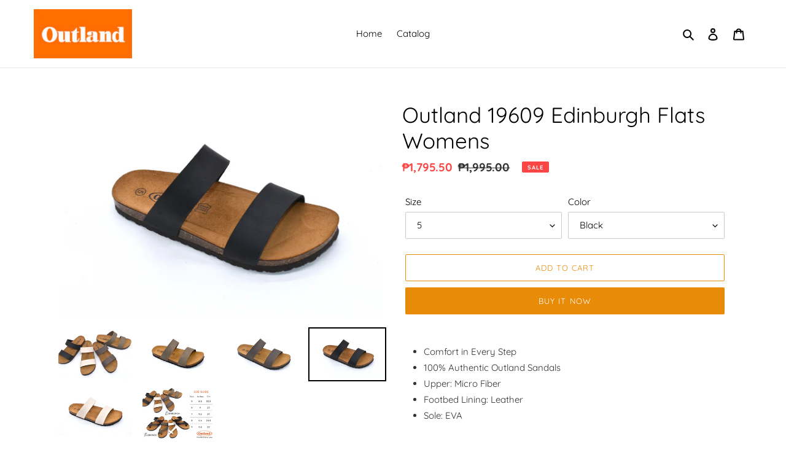

--- FILE ---
content_type: text/html; charset=utf-8
request_url: https://theoutlandshop.com/products/outland-19609-edinburgh-flats-womens
body_size: 20637
content:
<!doctype html>
<html class="no-js" lang="en">
<head>
  <meta charset="utf-8">
  <meta http-equiv="X-UA-Compatible" content="IE=edge,chrome=1">
  <meta name="viewport" content="width=device-width,initial-scale=1">
  <meta name="theme-color" content="#e88b08"><link rel="canonical" href="https://theoutlandshop.com/products/outland-19609-edinburgh-flats-womens"><title>Outland 19609 Edinburgh Flats Womens
&ndash; Outland Shoes</title><meta name="description" content="Comfort in Every Step 100% Authentic Outland Sandals Upper: Micro Fiber Footbed Lining: Leather Sole: EVA"><!-- /snippets/social-meta-tags.liquid -->




<meta property="og:site_name" content="Outland Shoes">
<meta property="og:url" content="https://theoutlandshop.com/products/outland-19609-edinburgh-flats-womens">
<meta property="og:title" content="Outland 19609 Edinburgh Flats Womens">
<meta property="og:type" content="product">
<meta property="og:description" content="Comfort in Every Step 100% Authentic Outland Sandals Upper: Micro Fiber Footbed Lining: Leather Sole: EVA">

  <meta property="og:price:amount" content="1,795.50">
  <meta property="og:price:currency" content="PHP">

<meta property="og:image" content="http://theoutlandshop.com/cdn/shop/products/DSC_5107_1200x1200.jpg?v=1613215139"><meta property="og:image" content="http://theoutlandshop.com/cdn/shop/products/EDINBURGH_GRAY_1200x1200.jpg?v=1748242556"><meta property="og:image" content="http://theoutlandshop.com/cdn/shop/products/EDINBURGH_BRN_1200x1200.jpg?v=1748242498">
<meta property="og:image:secure_url" content="https://theoutlandshop.com/cdn/shop/products/DSC_5107_1200x1200.jpg?v=1613215139"><meta property="og:image:secure_url" content="https://theoutlandshop.com/cdn/shop/products/EDINBURGH_GRAY_1200x1200.jpg?v=1748242556"><meta property="og:image:secure_url" content="https://theoutlandshop.com/cdn/shop/products/EDINBURGH_BRN_1200x1200.jpg?v=1748242498">


<meta name="twitter:card" content="summary_large_image">
<meta name="twitter:title" content="Outland 19609 Edinburgh Flats Womens">
<meta name="twitter:description" content="Comfort in Every Step 100% Authentic Outland Sandals Upper: Micro Fiber Footbed Lining: Leather Sole: EVA">


  <link href="//theoutlandshop.com/cdn/shop/t/1/assets/theme.scss.css?v=77897056390474710061762236891" rel="stylesheet" type="text/css" media="all" />

  <script>
    var theme = {
      breakpoints: {
        medium: 750,
        large: 990,
        widescreen: 1400
      },
      strings: {
        addToCart: "Add to cart",
        soldOut: "Sold out",
        unavailable: "Unavailable",
        regularPrice: "Regular price",
        salePrice: "Sale price",
        sale: "Sale",
        fromLowestPrice: "from [price]",
        vendor: "Vendor",
        showMore: "Show More",
        showLess: "Show Less",
        searchFor: "Search for",
        addressError: "Error looking up that address",
        addressNoResults: "No results for that address",
        addressQueryLimit: "You have exceeded the Google API usage limit. Consider upgrading to a \u003ca href=\"https:\/\/developers.google.com\/maps\/premium\/usage-limits\"\u003ePremium Plan\u003c\/a\u003e.",
        authError: "There was a problem authenticating your Google Maps account.",
        newWindow: "Opens in a new window.",
        external: "Opens external website.",
        newWindowExternal: "Opens external website in a new window.",
        removeLabel: "Remove [product]",
        update: "Update",
        quantity: "Quantity",
        discountedTotal: "Discounted total",
        regularTotal: "Regular total",
        priceColumn: "See Price column for discount details.",
        quantityMinimumMessage: "Quantity must be 1 or more",
        cartError: "There was an error while updating your cart. Please try again.",
        removedItemMessage: "Removed \u003cspan class=\"cart__removed-product-details\"\u003e([quantity]) [link]\u003c\/span\u003e from your cart.",
        unitPrice: "Unit price",
        unitPriceSeparator: "per",
        oneCartCount: "1 item",
        otherCartCount: "[count] items",
        quantityLabel: "Quantity: [count]",
        products: "Products",
        loading: "Loading",
        number_of_results: "[result_number] of [results_count]",
        number_of_results_found: "[results_count] results found",
        one_result_found: "1 result found"
      },
      moneyFormat: "₱{{amount}}",
      moneyFormatWithCurrency: "₱{{amount}} PHP",
      settings: {
        predictiveSearchEnabled: true,
        predictiveSearchShowPrice: false,
        predictiveSearchShowVendor: false
      }
    }

    document.documentElement.className = document.documentElement.className.replace('no-js', 'js');
  </script><script src="//theoutlandshop.com/cdn/shop/t/1/assets/lazysizes.js?v=94224023136283657951591603616" async="async"></script>
  <script src="//theoutlandshop.com/cdn/shop/t/1/assets/vendor.js?v=85833464202832145531591603618" defer="defer"></script>
  <script src="//theoutlandshop.com/cdn/shop/t/1/assets/theme.js?v=89031576585505892971591603616" defer="defer"></script>

  <script>window.performance && window.performance.mark && window.performance.mark('shopify.content_for_header.start');</script><meta id="shopify-digital-wallet" name="shopify-digital-wallet" content="/40605515927/digital_wallets/dialog">
<link rel="alternate" type="application/json+oembed" href="https://theoutlandshop.com/products/outland-19609-edinburgh-flats-womens.oembed">
<script async="async" src="/checkouts/internal/preloads.js?locale=en-PH"></script>
<script id="shopify-features" type="application/json">{"accessToken":"6d82abef9133aee517c1df1cf5e75ba1","betas":["rich-media-storefront-analytics"],"domain":"theoutlandshop.com","predictiveSearch":true,"shopId":40605515927,"locale":"en"}</script>
<script>var Shopify = Shopify || {};
Shopify.shop = "outland-shoes.myshopify.com";
Shopify.locale = "en";
Shopify.currency = {"active":"PHP","rate":"1.0"};
Shopify.country = "PH";
Shopify.theme = {"name":"Debut","id":101228773527,"schema_name":"Debut","schema_version":"16.7.1","theme_store_id":796,"role":"main"};
Shopify.theme.handle = "null";
Shopify.theme.style = {"id":null,"handle":null};
Shopify.cdnHost = "theoutlandshop.com/cdn";
Shopify.routes = Shopify.routes || {};
Shopify.routes.root = "/";</script>
<script type="module">!function(o){(o.Shopify=o.Shopify||{}).modules=!0}(window);</script>
<script>!function(o){function n(){var o=[];function n(){o.push(Array.prototype.slice.apply(arguments))}return n.q=o,n}var t=o.Shopify=o.Shopify||{};t.loadFeatures=n(),t.autoloadFeatures=n()}(window);</script>
<script id="shop-js-analytics" type="application/json">{"pageType":"product"}</script>
<script defer="defer" async type="module" src="//theoutlandshop.com/cdn/shopifycloud/shop-js/modules/v2/client.init-shop-cart-sync_C5BV16lS.en.esm.js"></script>
<script defer="defer" async type="module" src="//theoutlandshop.com/cdn/shopifycloud/shop-js/modules/v2/chunk.common_CygWptCX.esm.js"></script>
<script type="module">
  await import("//theoutlandshop.com/cdn/shopifycloud/shop-js/modules/v2/client.init-shop-cart-sync_C5BV16lS.en.esm.js");
await import("//theoutlandshop.com/cdn/shopifycloud/shop-js/modules/v2/chunk.common_CygWptCX.esm.js");

  window.Shopify.SignInWithShop?.initShopCartSync?.({"fedCMEnabled":true,"windoidEnabled":true});

</script>
<script id="__st">var __st={"a":40605515927,"offset":28800,"reqid":"298fa6c8-8952-443c-94cc-42789ccd81a1-1768634919","pageurl":"theoutlandshop.com\/products\/outland-19609-edinburgh-flats-womens","u":"483484a7e010","p":"product","rtyp":"product","rid":6387892945047};</script>
<script>window.ShopifyPaypalV4VisibilityTracking = true;</script>
<script id="captcha-bootstrap">!function(){'use strict';const t='contact',e='account',n='new_comment',o=[[t,t],['blogs',n],['comments',n],[t,'customer']],c=[[e,'customer_login'],[e,'guest_login'],[e,'recover_customer_password'],[e,'create_customer']],r=t=>t.map((([t,e])=>`form[action*='/${t}']:not([data-nocaptcha='true']) input[name='form_type'][value='${e}']`)).join(','),a=t=>()=>t?[...document.querySelectorAll(t)].map((t=>t.form)):[];function s(){const t=[...o],e=r(t);return a(e)}const i='password',u='form_key',d=['recaptcha-v3-token','g-recaptcha-response','h-captcha-response',i],f=()=>{try{return window.sessionStorage}catch{return}},m='__shopify_v',_=t=>t.elements[u];function p(t,e,n=!1){try{const o=window.sessionStorage,c=JSON.parse(o.getItem(e)),{data:r}=function(t){const{data:e,action:n}=t;return t[m]||n?{data:e,action:n}:{data:t,action:n}}(c);for(const[e,n]of Object.entries(r))t.elements[e]&&(t.elements[e].value=n);n&&o.removeItem(e)}catch(o){console.error('form repopulation failed',{error:o})}}const l='form_type',E='cptcha';function T(t){t.dataset[E]=!0}const w=window,h=w.document,L='Shopify',v='ce_forms',y='captcha';let A=!1;((t,e)=>{const n=(g='f06e6c50-85a8-45c8-87d0-21a2b65856fe',I='https://cdn.shopify.com/shopifycloud/storefront-forms-hcaptcha/ce_storefront_forms_captcha_hcaptcha.v1.5.2.iife.js',D={infoText:'Protected by hCaptcha',privacyText:'Privacy',termsText:'Terms'},(t,e,n)=>{const o=w[L][v],c=o.bindForm;if(c)return c(t,g,e,D).then(n);var r;o.q.push([[t,g,e,D],n]),r=I,A||(h.body.append(Object.assign(h.createElement('script'),{id:'captcha-provider',async:!0,src:r})),A=!0)});var g,I,D;w[L]=w[L]||{},w[L][v]=w[L][v]||{},w[L][v].q=[],w[L][y]=w[L][y]||{},w[L][y].protect=function(t,e){n(t,void 0,e),T(t)},Object.freeze(w[L][y]),function(t,e,n,w,h,L){const[v,y,A,g]=function(t,e,n){const i=e?o:[],u=t?c:[],d=[...i,...u],f=r(d),m=r(i),_=r(d.filter((([t,e])=>n.includes(e))));return[a(f),a(m),a(_),s()]}(w,h,L),I=t=>{const e=t.target;return e instanceof HTMLFormElement?e:e&&e.form},D=t=>v().includes(t);t.addEventListener('submit',(t=>{const e=I(t);if(!e)return;const n=D(e)&&!e.dataset.hcaptchaBound&&!e.dataset.recaptchaBound,o=_(e),c=g().includes(e)&&(!o||!o.value);(n||c)&&t.preventDefault(),c&&!n&&(function(t){try{if(!f())return;!function(t){const e=f();if(!e)return;const n=_(t);if(!n)return;const o=n.value;o&&e.removeItem(o)}(t);const e=Array.from(Array(32),(()=>Math.random().toString(36)[2])).join('');!function(t,e){_(t)||t.append(Object.assign(document.createElement('input'),{type:'hidden',name:u})),t.elements[u].value=e}(t,e),function(t,e){const n=f();if(!n)return;const o=[...t.querySelectorAll(`input[type='${i}']`)].map((({name:t})=>t)),c=[...d,...o],r={};for(const[a,s]of new FormData(t).entries())c.includes(a)||(r[a]=s);n.setItem(e,JSON.stringify({[m]:1,action:t.action,data:r}))}(t,e)}catch(e){console.error('failed to persist form',e)}}(e),e.submit())}));const S=(t,e)=>{t&&!t.dataset[E]&&(n(t,e.some((e=>e===t))),T(t))};for(const o of['focusin','change'])t.addEventListener(o,(t=>{const e=I(t);D(e)&&S(e,y())}));const B=e.get('form_key'),M=e.get(l),P=B&&M;t.addEventListener('DOMContentLoaded',(()=>{const t=y();if(P)for(const e of t)e.elements[l].value===M&&p(e,B);[...new Set([...A(),...v().filter((t=>'true'===t.dataset.shopifyCaptcha))])].forEach((e=>S(e,t)))}))}(h,new URLSearchParams(w.location.search),n,t,e,['guest_login'])})(!0,!0)}();</script>
<script integrity="sha256-4kQ18oKyAcykRKYeNunJcIwy7WH5gtpwJnB7kiuLZ1E=" data-source-attribution="shopify.loadfeatures" defer="defer" src="//theoutlandshop.com/cdn/shopifycloud/storefront/assets/storefront/load_feature-a0a9edcb.js" crossorigin="anonymous"></script>
<script data-source-attribution="shopify.dynamic_checkout.dynamic.init">var Shopify=Shopify||{};Shopify.PaymentButton=Shopify.PaymentButton||{isStorefrontPortableWallets:!0,init:function(){window.Shopify.PaymentButton.init=function(){};var t=document.createElement("script");t.src="https://theoutlandshop.com/cdn/shopifycloud/portable-wallets/latest/portable-wallets.en.js",t.type="module",document.head.appendChild(t)}};
</script>
<script data-source-attribution="shopify.dynamic_checkout.buyer_consent">
  function portableWalletsHideBuyerConsent(e){var t=document.getElementById("shopify-buyer-consent"),n=document.getElementById("shopify-subscription-policy-button");t&&n&&(t.classList.add("hidden"),t.setAttribute("aria-hidden","true"),n.removeEventListener("click",e))}function portableWalletsShowBuyerConsent(e){var t=document.getElementById("shopify-buyer-consent"),n=document.getElementById("shopify-subscription-policy-button");t&&n&&(t.classList.remove("hidden"),t.removeAttribute("aria-hidden"),n.addEventListener("click",e))}window.Shopify?.PaymentButton&&(window.Shopify.PaymentButton.hideBuyerConsent=portableWalletsHideBuyerConsent,window.Shopify.PaymentButton.showBuyerConsent=portableWalletsShowBuyerConsent);
</script>
<script>
  function portableWalletsCleanup(e){e&&e.src&&console.error("Failed to load portable wallets script "+e.src);var t=document.querySelectorAll("shopify-accelerated-checkout .shopify-payment-button__skeleton, shopify-accelerated-checkout-cart .wallet-cart-button__skeleton"),e=document.getElementById("shopify-buyer-consent");for(let e=0;e<t.length;e++)t[e].remove();e&&e.remove()}function portableWalletsNotLoadedAsModule(e){e instanceof ErrorEvent&&"string"==typeof e.message&&e.message.includes("import.meta")&&"string"==typeof e.filename&&e.filename.includes("portable-wallets")&&(window.removeEventListener("error",portableWalletsNotLoadedAsModule),window.Shopify.PaymentButton.failedToLoad=e,"loading"===document.readyState?document.addEventListener("DOMContentLoaded",window.Shopify.PaymentButton.init):window.Shopify.PaymentButton.init())}window.addEventListener("error",portableWalletsNotLoadedAsModule);
</script>

<script type="module" src="https://theoutlandshop.com/cdn/shopifycloud/portable-wallets/latest/portable-wallets.en.js" onError="portableWalletsCleanup(this)" crossorigin="anonymous"></script>
<script nomodule>
  document.addEventListener("DOMContentLoaded", portableWalletsCleanup);
</script>

<link id="shopify-accelerated-checkout-styles" rel="stylesheet" media="screen" href="https://theoutlandshop.com/cdn/shopifycloud/portable-wallets/latest/accelerated-checkout-backwards-compat.css" crossorigin="anonymous">
<style id="shopify-accelerated-checkout-cart">
        #shopify-buyer-consent {
  margin-top: 1em;
  display: inline-block;
  width: 100%;
}

#shopify-buyer-consent.hidden {
  display: none;
}

#shopify-subscription-policy-button {
  background: none;
  border: none;
  padding: 0;
  text-decoration: underline;
  font-size: inherit;
  cursor: pointer;
}

#shopify-subscription-policy-button::before {
  box-shadow: none;
}

      </style>

<script>window.performance && window.performance.mark && window.performance.mark('shopify.content_for_header.end');</script>
<link href="https://monorail-edge.shopifysvc.com" rel="dns-prefetch">
<script>(function(){if ("sendBeacon" in navigator && "performance" in window) {try {var session_token_from_headers = performance.getEntriesByType('navigation')[0].serverTiming.find(x => x.name == '_s').description;} catch {var session_token_from_headers = undefined;}var session_cookie_matches = document.cookie.match(/_shopify_s=([^;]*)/);var session_token_from_cookie = session_cookie_matches && session_cookie_matches.length === 2 ? session_cookie_matches[1] : "";var session_token = session_token_from_headers || session_token_from_cookie || "";function handle_abandonment_event(e) {var entries = performance.getEntries().filter(function(entry) {return /monorail-edge.shopifysvc.com/.test(entry.name);});if (!window.abandonment_tracked && entries.length === 0) {window.abandonment_tracked = true;var currentMs = Date.now();var navigation_start = performance.timing.navigationStart;var payload = {shop_id: 40605515927,url: window.location.href,navigation_start,duration: currentMs - navigation_start,session_token,page_type: "product"};window.navigator.sendBeacon("https://monorail-edge.shopifysvc.com/v1/produce", JSON.stringify({schema_id: "online_store_buyer_site_abandonment/1.1",payload: payload,metadata: {event_created_at_ms: currentMs,event_sent_at_ms: currentMs}}));}}window.addEventListener('pagehide', handle_abandonment_event);}}());</script>
<script id="web-pixels-manager-setup">(function e(e,d,r,n,o){if(void 0===o&&(o={}),!Boolean(null===(a=null===(i=window.Shopify)||void 0===i?void 0:i.analytics)||void 0===a?void 0:a.replayQueue)){var i,a;window.Shopify=window.Shopify||{};var t=window.Shopify;t.analytics=t.analytics||{};var s=t.analytics;s.replayQueue=[],s.publish=function(e,d,r){return s.replayQueue.push([e,d,r]),!0};try{self.performance.mark("wpm:start")}catch(e){}var l=function(){var e={modern:/Edge?\/(1{2}[4-9]|1[2-9]\d|[2-9]\d{2}|\d{4,})\.\d+(\.\d+|)|Firefox\/(1{2}[4-9]|1[2-9]\d|[2-9]\d{2}|\d{4,})\.\d+(\.\d+|)|Chrom(ium|e)\/(9{2}|\d{3,})\.\d+(\.\d+|)|(Maci|X1{2}).+ Version\/(15\.\d+|(1[6-9]|[2-9]\d|\d{3,})\.\d+)([,.]\d+|)( \(\w+\)|)( Mobile\/\w+|) Safari\/|Chrome.+OPR\/(9{2}|\d{3,})\.\d+\.\d+|(CPU[ +]OS|iPhone[ +]OS|CPU[ +]iPhone|CPU IPhone OS|CPU iPad OS)[ +]+(15[._]\d+|(1[6-9]|[2-9]\d|\d{3,})[._]\d+)([._]\d+|)|Android:?[ /-](13[3-9]|1[4-9]\d|[2-9]\d{2}|\d{4,})(\.\d+|)(\.\d+|)|Android.+Firefox\/(13[5-9]|1[4-9]\d|[2-9]\d{2}|\d{4,})\.\d+(\.\d+|)|Android.+Chrom(ium|e)\/(13[3-9]|1[4-9]\d|[2-9]\d{2}|\d{4,})\.\d+(\.\d+|)|SamsungBrowser\/([2-9]\d|\d{3,})\.\d+/,legacy:/Edge?\/(1[6-9]|[2-9]\d|\d{3,})\.\d+(\.\d+|)|Firefox\/(5[4-9]|[6-9]\d|\d{3,})\.\d+(\.\d+|)|Chrom(ium|e)\/(5[1-9]|[6-9]\d|\d{3,})\.\d+(\.\d+|)([\d.]+$|.*Safari\/(?![\d.]+ Edge\/[\d.]+$))|(Maci|X1{2}).+ Version\/(10\.\d+|(1[1-9]|[2-9]\d|\d{3,})\.\d+)([,.]\d+|)( \(\w+\)|)( Mobile\/\w+|) Safari\/|Chrome.+OPR\/(3[89]|[4-9]\d|\d{3,})\.\d+\.\d+|(CPU[ +]OS|iPhone[ +]OS|CPU[ +]iPhone|CPU IPhone OS|CPU iPad OS)[ +]+(10[._]\d+|(1[1-9]|[2-9]\d|\d{3,})[._]\d+)([._]\d+|)|Android:?[ /-](13[3-9]|1[4-9]\d|[2-9]\d{2}|\d{4,})(\.\d+|)(\.\d+|)|Mobile Safari.+OPR\/([89]\d|\d{3,})\.\d+\.\d+|Android.+Firefox\/(13[5-9]|1[4-9]\d|[2-9]\d{2}|\d{4,})\.\d+(\.\d+|)|Android.+Chrom(ium|e)\/(13[3-9]|1[4-9]\d|[2-9]\d{2}|\d{4,})\.\d+(\.\d+|)|Android.+(UC? ?Browser|UCWEB|U3)[ /]?(15\.([5-9]|\d{2,})|(1[6-9]|[2-9]\d|\d{3,})\.\d+)\.\d+|SamsungBrowser\/(5\.\d+|([6-9]|\d{2,})\.\d+)|Android.+MQ{2}Browser\/(14(\.(9|\d{2,})|)|(1[5-9]|[2-9]\d|\d{3,})(\.\d+|))(\.\d+|)|K[Aa][Ii]OS\/(3\.\d+|([4-9]|\d{2,})\.\d+)(\.\d+|)/},d=e.modern,r=e.legacy,n=navigator.userAgent;return n.match(d)?"modern":n.match(r)?"legacy":"unknown"}(),u="modern"===l?"modern":"legacy",c=(null!=n?n:{modern:"",legacy:""})[u],f=function(e){return[e.baseUrl,"/wpm","/b",e.hashVersion,"modern"===e.buildTarget?"m":"l",".js"].join("")}({baseUrl:d,hashVersion:r,buildTarget:u}),m=function(e){var d=e.version,r=e.bundleTarget,n=e.surface,o=e.pageUrl,i=e.monorailEndpoint;return{emit:function(e){var a=e.status,t=e.errorMsg,s=(new Date).getTime(),l=JSON.stringify({metadata:{event_sent_at_ms:s},events:[{schema_id:"web_pixels_manager_load/3.1",payload:{version:d,bundle_target:r,page_url:o,status:a,surface:n,error_msg:t},metadata:{event_created_at_ms:s}}]});if(!i)return console&&console.warn&&console.warn("[Web Pixels Manager] No Monorail endpoint provided, skipping logging."),!1;try{return self.navigator.sendBeacon.bind(self.navigator)(i,l)}catch(e){}var u=new XMLHttpRequest;try{return u.open("POST",i,!0),u.setRequestHeader("Content-Type","text/plain"),u.send(l),!0}catch(e){return console&&console.warn&&console.warn("[Web Pixels Manager] Got an unhandled error while logging to Monorail."),!1}}}}({version:r,bundleTarget:l,surface:e.surface,pageUrl:self.location.href,monorailEndpoint:e.monorailEndpoint});try{o.browserTarget=l,function(e){var d=e.src,r=e.async,n=void 0===r||r,o=e.onload,i=e.onerror,a=e.sri,t=e.scriptDataAttributes,s=void 0===t?{}:t,l=document.createElement("script"),u=document.querySelector("head"),c=document.querySelector("body");if(l.async=n,l.src=d,a&&(l.integrity=a,l.crossOrigin="anonymous"),s)for(var f in s)if(Object.prototype.hasOwnProperty.call(s,f))try{l.dataset[f]=s[f]}catch(e){}if(o&&l.addEventListener("load",o),i&&l.addEventListener("error",i),u)u.appendChild(l);else{if(!c)throw new Error("Did not find a head or body element to append the script");c.appendChild(l)}}({src:f,async:!0,onload:function(){if(!function(){var e,d;return Boolean(null===(d=null===(e=window.Shopify)||void 0===e?void 0:e.analytics)||void 0===d?void 0:d.initialized)}()){var d=window.webPixelsManager.init(e)||void 0;if(d){var r=window.Shopify.analytics;r.replayQueue.forEach((function(e){var r=e[0],n=e[1],o=e[2];d.publishCustomEvent(r,n,o)})),r.replayQueue=[],r.publish=d.publishCustomEvent,r.visitor=d.visitor,r.initialized=!0}}},onerror:function(){return m.emit({status:"failed",errorMsg:"".concat(f," has failed to load")})},sri:function(e){var d=/^sha384-[A-Za-z0-9+/=]+$/;return"string"==typeof e&&d.test(e)}(c)?c:"",scriptDataAttributes:o}),m.emit({status:"loading"})}catch(e){m.emit({status:"failed",errorMsg:(null==e?void 0:e.message)||"Unknown error"})}}})({shopId: 40605515927,storefrontBaseUrl: "https://theoutlandshop.com",extensionsBaseUrl: "https://extensions.shopifycdn.com/cdn/shopifycloud/web-pixels-manager",monorailEndpoint: "https://monorail-edge.shopifysvc.com/unstable/produce_batch",surface: "storefront-renderer",enabledBetaFlags: ["2dca8a86"],webPixelsConfigList: [{"id":"shopify-app-pixel","configuration":"{}","eventPayloadVersion":"v1","runtimeContext":"STRICT","scriptVersion":"0450","apiClientId":"shopify-pixel","type":"APP","privacyPurposes":["ANALYTICS","MARKETING"]},{"id":"shopify-custom-pixel","eventPayloadVersion":"v1","runtimeContext":"LAX","scriptVersion":"0450","apiClientId":"shopify-pixel","type":"CUSTOM","privacyPurposes":["ANALYTICS","MARKETING"]}],isMerchantRequest: false,initData: {"shop":{"name":"Outland Shoes","paymentSettings":{"currencyCode":"PHP"},"myshopifyDomain":"outland-shoes.myshopify.com","countryCode":"PH","storefrontUrl":"https:\/\/theoutlandshop.com"},"customer":null,"cart":null,"checkout":null,"productVariants":[{"price":{"amount":1795.5,"currencyCode":"PHP"},"product":{"title":"Outland 19609 Edinburgh Flats Womens","vendor":"Outland Shoes","id":"6387892945047","untranslatedTitle":"Outland 19609 Edinburgh Flats Womens","url":"\/products\/outland-19609-edinburgh-flats-womens","type":"Ladies Slider"},"id":"38913403617431","image":{"src":"\/\/theoutlandshop.com\/cdn\/shop\/products\/EDINBURGH_BLK.jpg?v=1748242520"},"sku":"","title":"5 \/ Black","untranslatedTitle":"5 \/ Black"},{"price":{"amount":1795.5,"currencyCode":"PHP"},"product":{"title":"Outland 19609 Edinburgh Flats Womens","vendor":"Outland Shoes","id":"6387892945047","untranslatedTitle":"Outland 19609 Edinburgh Flats Womens","url":"\/products\/outland-19609-edinburgh-flats-womens","type":"Ladies Slider"},"id":"38913403650199","image":{"src":"\/\/theoutlandshop.com\/cdn\/shop\/products\/EDINBURGH_BEI.jpg?v=1748242472"},"sku":"","title":"5 \/ Beige","untranslatedTitle":"5 \/ Beige"},{"price":{"amount":1795.5,"currencyCode":"PHP"},"product":{"title":"Outland 19609 Edinburgh Flats Womens","vendor":"Outland Shoes","id":"6387892945047","untranslatedTitle":"Outland 19609 Edinburgh Flats Womens","url":"\/products\/outland-19609-edinburgh-flats-womens","type":"Ladies Slider"},"id":"38913403682967","image":{"src":"\/\/theoutlandshop.com\/cdn\/shop\/products\/EDINBURGH_BRN.jpg?v=1748242498"},"sku":"","title":"5 \/ Brown","untranslatedTitle":"5 \/ Brown"},{"price":{"amount":1795.5,"currencyCode":"PHP"},"product":{"title":"Outland 19609 Edinburgh Flats Womens","vendor":"Outland Shoes","id":"6387892945047","untranslatedTitle":"Outland 19609 Edinburgh Flats Womens","url":"\/products\/outland-19609-edinburgh-flats-womens","type":"Ladies Slider"},"id":"38913403715735","image":{"src":"\/\/theoutlandshop.com\/cdn\/shop\/products\/EDINBURGH_GRAY.jpg?v=1748242556"},"sku":"","title":"5 \/ Gray","untranslatedTitle":"5 \/ Gray"},{"price":{"amount":1795.5,"currencyCode":"PHP"},"product":{"title":"Outland 19609 Edinburgh Flats Womens","vendor":"Outland Shoes","id":"6387892945047","untranslatedTitle":"Outland 19609 Edinburgh Flats Womens","url":"\/products\/outland-19609-edinburgh-flats-womens","type":"Ladies Slider"},"id":"38913403748503","image":{"src":"\/\/theoutlandshop.com\/cdn\/shop\/products\/EDINBURGH_BLK.jpg?v=1748242520"},"sku":"","title":"6 \/ Black","untranslatedTitle":"6 \/ Black"},{"price":{"amount":1795.5,"currencyCode":"PHP"},"product":{"title":"Outland 19609 Edinburgh Flats Womens","vendor":"Outland Shoes","id":"6387892945047","untranslatedTitle":"Outland 19609 Edinburgh Flats Womens","url":"\/products\/outland-19609-edinburgh-flats-womens","type":"Ladies Slider"},"id":"38913403781271","image":{"src":"\/\/theoutlandshop.com\/cdn\/shop\/products\/EDINBURGH_BEI.jpg?v=1748242472"},"sku":"","title":"6 \/ Beige","untranslatedTitle":"6 \/ Beige"},{"price":{"amount":1795.5,"currencyCode":"PHP"},"product":{"title":"Outland 19609 Edinburgh Flats Womens","vendor":"Outland Shoes","id":"6387892945047","untranslatedTitle":"Outland 19609 Edinburgh Flats Womens","url":"\/products\/outland-19609-edinburgh-flats-womens","type":"Ladies Slider"},"id":"38913403814039","image":{"src":"\/\/theoutlandshop.com\/cdn\/shop\/products\/EDINBURGH_BRN.jpg?v=1748242498"},"sku":"","title":"6 \/ Brown","untranslatedTitle":"6 \/ Brown"},{"price":{"amount":1795.5,"currencyCode":"PHP"},"product":{"title":"Outland 19609 Edinburgh Flats Womens","vendor":"Outland Shoes","id":"6387892945047","untranslatedTitle":"Outland 19609 Edinburgh Flats Womens","url":"\/products\/outland-19609-edinburgh-flats-womens","type":"Ladies Slider"},"id":"38913403846807","image":{"src":"\/\/theoutlandshop.com\/cdn\/shop\/products\/EDINBURGH_GRAY.jpg?v=1748242556"},"sku":"","title":"6 \/ Gray","untranslatedTitle":"6 \/ Gray"},{"price":{"amount":1795.5,"currencyCode":"PHP"},"product":{"title":"Outland 19609 Edinburgh Flats Womens","vendor":"Outland Shoes","id":"6387892945047","untranslatedTitle":"Outland 19609 Edinburgh Flats Womens","url":"\/products\/outland-19609-edinburgh-flats-womens","type":"Ladies Slider"},"id":"38913403879575","image":{"src":"\/\/theoutlandshop.com\/cdn\/shop\/products\/EDINBURGH_BLK.jpg?v=1748242520"},"sku":"","title":"7 \/ Black","untranslatedTitle":"7 \/ Black"},{"price":{"amount":1795.5,"currencyCode":"PHP"},"product":{"title":"Outland 19609 Edinburgh Flats Womens","vendor":"Outland Shoes","id":"6387892945047","untranslatedTitle":"Outland 19609 Edinburgh Flats Womens","url":"\/products\/outland-19609-edinburgh-flats-womens","type":"Ladies Slider"},"id":"38913403912343","image":{"src":"\/\/theoutlandshop.com\/cdn\/shop\/products\/EDINBURGH_BEI.jpg?v=1748242472"},"sku":"","title":"7 \/ Beige","untranslatedTitle":"7 \/ Beige"},{"price":{"amount":1795.5,"currencyCode":"PHP"},"product":{"title":"Outland 19609 Edinburgh Flats Womens","vendor":"Outland Shoes","id":"6387892945047","untranslatedTitle":"Outland 19609 Edinburgh Flats Womens","url":"\/products\/outland-19609-edinburgh-flats-womens","type":"Ladies Slider"},"id":"38913403945111","image":{"src":"\/\/theoutlandshop.com\/cdn\/shop\/products\/EDINBURGH_BRN.jpg?v=1748242498"},"sku":"","title":"7 \/ Brown","untranslatedTitle":"7 \/ Brown"},{"price":{"amount":1795.5,"currencyCode":"PHP"},"product":{"title":"Outland 19609 Edinburgh Flats Womens","vendor":"Outland Shoes","id":"6387892945047","untranslatedTitle":"Outland 19609 Edinburgh Flats Womens","url":"\/products\/outland-19609-edinburgh-flats-womens","type":"Ladies Slider"},"id":"38913403977879","image":{"src":"\/\/theoutlandshop.com\/cdn\/shop\/products\/EDINBURGH_GRAY.jpg?v=1748242556"},"sku":"","title":"7 \/ Gray","untranslatedTitle":"7 \/ Gray"},{"price":{"amount":1795.5,"currencyCode":"PHP"},"product":{"title":"Outland 19609 Edinburgh Flats Womens","vendor":"Outland Shoes","id":"6387892945047","untranslatedTitle":"Outland 19609 Edinburgh Flats Womens","url":"\/products\/outland-19609-edinburgh-flats-womens","type":"Ladies Slider"},"id":"38913404010647","image":{"src":"\/\/theoutlandshop.com\/cdn\/shop\/products\/EDINBURGH_BLK.jpg?v=1748242520"},"sku":"","title":"8 \/ Black","untranslatedTitle":"8 \/ Black"},{"price":{"amount":1795.5,"currencyCode":"PHP"},"product":{"title":"Outland 19609 Edinburgh Flats Womens","vendor":"Outland Shoes","id":"6387892945047","untranslatedTitle":"Outland 19609 Edinburgh Flats Womens","url":"\/products\/outland-19609-edinburgh-flats-womens","type":"Ladies Slider"},"id":"38913404043415","image":{"src":"\/\/theoutlandshop.com\/cdn\/shop\/products\/EDINBURGH_BEI.jpg?v=1748242472"},"sku":"","title":"8 \/ Beige","untranslatedTitle":"8 \/ Beige"},{"price":{"amount":1795.5,"currencyCode":"PHP"},"product":{"title":"Outland 19609 Edinburgh Flats Womens","vendor":"Outland Shoes","id":"6387892945047","untranslatedTitle":"Outland 19609 Edinburgh Flats Womens","url":"\/products\/outland-19609-edinburgh-flats-womens","type":"Ladies Slider"},"id":"38913404076183","image":{"src":"\/\/theoutlandshop.com\/cdn\/shop\/products\/EDINBURGH_BRN.jpg?v=1748242498"},"sku":"","title":"8 \/ Brown","untranslatedTitle":"8 \/ Brown"},{"price":{"amount":1795.5,"currencyCode":"PHP"},"product":{"title":"Outland 19609 Edinburgh Flats Womens","vendor":"Outland Shoes","id":"6387892945047","untranslatedTitle":"Outland 19609 Edinburgh Flats Womens","url":"\/products\/outland-19609-edinburgh-flats-womens","type":"Ladies Slider"},"id":"38913404108951","image":{"src":"\/\/theoutlandshop.com\/cdn\/shop\/products\/EDINBURGH_GRAY.jpg?v=1748242556"},"sku":"","title":"8 \/ Gray","untranslatedTitle":"8 \/ Gray"},{"price":{"amount":1795.5,"currencyCode":"PHP"},"product":{"title":"Outland 19609 Edinburgh Flats Womens","vendor":"Outland Shoes","id":"6387892945047","untranslatedTitle":"Outland 19609 Edinburgh Flats Womens","url":"\/products\/outland-19609-edinburgh-flats-womens","type":"Ladies Slider"},"id":"38913404141719","image":{"src":"\/\/theoutlandshop.com\/cdn\/shop\/products\/EDINBURGH_BLK.jpg?v=1748242520"},"sku":"","title":"9 \/ Black","untranslatedTitle":"9 \/ Black"},{"price":{"amount":1795.5,"currencyCode":"PHP"},"product":{"title":"Outland 19609 Edinburgh Flats Womens","vendor":"Outland Shoes","id":"6387892945047","untranslatedTitle":"Outland 19609 Edinburgh Flats Womens","url":"\/products\/outland-19609-edinburgh-flats-womens","type":"Ladies Slider"},"id":"38913404174487","image":{"src":"\/\/theoutlandshop.com\/cdn\/shop\/products\/EDINBURGH_BEI.jpg?v=1748242472"},"sku":"","title":"9 \/ Beige","untranslatedTitle":"9 \/ Beige"},{"price":{"amount":1795.5,"currencyCode":"PHP"},"product":{"title":"Outland 19609 Edinburgh Flats Womens","vendor":"Outland Shoes","id":"6387892945047","untranslatedTitle":"Outland 19609 Edinburgh Flats Womens","url":"\/products\/outland-19609-edinburgh-flats-womens","type":"Ladies Slider"},"id":"38913404207255","image":{"src":"\/\/theoutlandshop.com\/cdn\/shop\/products\/EDINBURGH_BRN.jpg?v=1748242498"},"sku":"","title":"9 \/ Brown","untranslatedTitle":"9 \/ Brown"},{"price":{"amount":1795.5,"currencyCode":"PHP"},"product":{"title":"Outland 19609 Edinburgh Flats Womens","vendor":"Outland Shoes","id":"6387892945047","untranslatedTitle":"Outland 19609 Edinburgh Flats Womens","url":"\/products\/outland-19609-edinburgh-flats-womens","type":"Ladies Slider"},"id":"38913404240023","image":{"src":"\/\/theoutlandshop.com\/cdn\/shop\/products\/EDINBURGH_GRAY.jpg?v=1748242556"},"sku":"","title":"9 \/ Gray","untranslatedTitle":"9 \/ Gray"}],"purchasingCompany":null},},"https://theoutlandshop.com/cdn","fcfee988w5aeb613cpc8e4bc33m6693e112",{"modern":"","legacy":""},{"shopId":"40605515927","storefrontBaseUrl":"https:\/\/theoutlandshop.com","extensionBaseUrl":"https:\/\/extensions.shopifycdn.com\/cdn\/shopifycloud\/web-pixels-manager","surface":"storefront-renderer","enabledBetaFlags":"[\"2dca8a86\"]","isMerchantRequest":"false","hashVersion":"fcfee988w5aeb613cpc8e4bc33m6693e112","publish":"custom","events":"[[\"page_viewed\",{}],[\"product_viewed\",{\"productVariant\":{\"price\":{\"amount\":1795.5,\"currencyCode\":\"PHP\"},\"product\":{\"title\":\"Outland 19609 Edinburgh Flats Womens\",\"vendor\":\"Outland Shoes\",\"id\":\"6387892945047\",\"untranslatedTitle\":\"Outland 19609 Edinburgh Flats Womens\",\"url\":\"\/products\/outland-19609-edinburgh-flats-womens\",\"type\":\"Ladies Slider\"},\"id\":\"38913403617431\",\"image\":{\"src\":\"\/\/theoutlandshop.com\/cdn\/shop\/products\/EDINBURGH_BLK.jpg?v=1748242520\"},\"sku\":\"\",\"title\":\"5 \/ Black\",\"untranslatedTitle\":\"5 \/ Black\"}}]]"});</script><script>
  window.ShopifyAnalytics = window.ShopifyAnalytics || {};
  window.ShopifyAnalytics.meta = window.ShopifyAnalytics.meta || {};
  window.ShopifyAnalytics.meta.currency = 'PHP';
  var meta = {"product":{"id":6387892945047,"gid":"gid:\/\/shopify\/Product\/6387892945047","vendor":"Outland Shoes","type":"Ladies Slider","handle":"outland-19609-edinburgh-flats-womens","variants":[{"id":38913403617431,"price":179550,"name":"Outland 19609 Edinburgh Flats Womens - 5 \/ Black","public_title":"5 \/ Black","sku":""},{"id":38913403650199,"price":179550,"name":"Outland 19609 Edinburgh Flats Womens - 5 \/ Beige","public_title":"5 \/ Beige","sku":""},{"id":38913403682967,"price":179550,"name":"Outland 19609 Edinburgh Flats Womens - 5 \/ Brown","public_title":"5 \/ Brown","sku":""},{"id":38913403715735,"price":179550,"name":"Outland 19609 Edinburgh Flats Womens - 5 \/ Gray","public_title":"5 \/ Gray","sku":""},{"id":38913403748503,"price":179550,"name":"Outland 19609 Edinburgh Flats Womens - 6 \/ Black","public_title":"6 \/ Black","sku":""},{"id":38913403781271,"price":179550,"name":"Outland 19609 Edinburgh Flats Womens - 6 \/ Beige","public_title":"6 \/ Beige","sku":""},{"id":38913403814039,"price":179550,"name":"Outland 19609 Edinburgh Flats Womens - 6 \/ Brown","public_title":"6 \/ Brown","sku":""},{"id":38913403846807,"price":179550,"name":"Outland 19609 Edinburgh Flats Womens - 6 \/ Gray","public_title":"6 \/ Gray","sku":""},{"id":38913403879575,"price":179550,"name":"Outland 19609 Edinburgh Flats Womens - 7 \/ Black","public_title":"7 \/ Black","sku":""},{"id":38913403912343,"price":179550,"name":"Outland 19609 Edinburgh Flats Womens - 7 \/ Beige","public_title":"7 \/ Beige","sku":""},{"id":38913403945111,"price":179550,"name":"Outland 19609 Edinburgh Flats Womens - 7 \/ Brown","public_title":"7 \/ Brown","sku":""},{"id":38913403977879,"price":179550,"name":"Outland 19609 Edinburgh Flats Womens - 7 \/ Gray","public_title":"7 \/ Gray","sku":""},{"id":38913404010647,"price":179550,"name":"Outland 19609 Edinburgh Flats Womens - 8 \/ Black","public_title":"8 \/ Black","sku":""},{"id":38913404043415,"price":179550,"name":"Outland 19609 Edinburgh Flats Womens - 8 \/ Beige","public_title":"8 \/ Beige","sku":""},{"id":38913404076183,"price":179550,"name":"Outland 19609 Edinburgh Flats Womens - 8 \/ Brown","public_title":"8 \/ Brown","sku":""},{"id":38913404108951,"price":179550,"name":"Outland 19609 Edinburgh Flats Womens - 8 \/ Gray","public_title":"8 \/ Gray","sku":""},{"id":38913404141719,"price":179550,"name":"Outland 19609 Edinburgh Flats Womens - 9 \/ Black","public_title":"9 \/ Black","sku":""},{"id":38913404174487,"price":179550,"name":"Outland 19609 Edinburgh Flats Womens - 9 \/ Beige","public_title":"9 \/ Beige","sku":""},{"id":38913404207255,"price":179550,"name":"Outland 19609 Edinburgh Flats Womens - 9 \/ Brown","public_title":"9 \/ Brown","sku":""},{"id":38913404240023,"price":179550,"name":"Outland 19609 Edinburgh Flats Womens - 9 \/ Gray","public_title":"9 \/ Gray","sku":""}],"remote":false},"page":{"pageType":"product","resourceType":"product","resourceId":6387892945047,"requestId":"298fa6c8-8952-443c-94cc-42789ccd81a1-1768634919"}};
  for (var attr in meta) {
    window.ShopifyAnalytics.meta[attr] = meta[attr];
  }
</script>
<script class="analytics">
  (function () {
    var customDocumentWrite = function(content) {
      var jquery = null;

      if (window.jQuery) {
        jquery = window.jQuery;
      } else if (window.Checkout && window.Checkout.$) {
        jquery = window.Checkout.$;
      }

      if (jquery) {
        jquery('body').append(content);
      }
    };

    var hasLoggedConversion = function(token) {
      if (token) {
        return document.cookie.indexOf('loggedConversion=' + token) !== -1;
      }
      return false;
    }

    var setCookieIfConversion = function(token) {
      if (token) {
        var twoMonthsFromNow = new Date(Date.now());
        twoMonthsFromNow.setMonth(twoMonthsFromNow.getMonth() + 2);

        document.cookie = 'loggedConversion=' + token + '; expires=' + twoMonthsFromNow;
      }
    }

    var trekkie = window.ShopifyAnalytics.lib = window.trekkie = window.trekkie || [];
    if (trekkie.integrations) {
      return;
    }
    trekkie.methods = [
      'identify',
      'page',
      'ready',
      'track',
      'trackForm',
      'trackLink'
    ];
    trekkie.factory = function(method) {
      return function() {
        var args = Array.prototype.slice.call(arguments);
        args.unshift(method);
        trekkie.push(args);
        return trekkie;
      };
    };
    for (var i = 0; i < trekkie.methods.length; i++) {
      var key = trekkie.methods[i];
      trekkie[key] = trekkie.factory(key);
    }
    trekkie.load = function(config) {
      trekkie.config = config || {};
      trekkie.config.initialDocumentCookie = document.cookie;
      var first = document.getElementsByTagName('script')[0];
      var script = document.createElement('script');
      script.type = 'text/javascript';
      script.onerror = function(e) {
        var scriptFallback = document.createElement('script');
        scriptFallback.type = 'text/javascript';
        scriptFallback.onerror = function(error) {
                var Monorail = {
      produce: function produce(monorailDomain, schemaId, payload) {
        var currentMs = new Date().getTime();
        var event = {
          schema_id: schemaId,
          payload: payload,
          metadata: {
            event_created_at_ms: currentMs,
            event_sent_at_ms: currentMs
          }
        };
        return Monorail.sendRequest("https://" + monorailDomain + "/v1/produce", JSON.stringify(event));
      },
      sendRequest: function sendRequest(endpointUrl, payload) {
        // Try the sendBeacon API
        if (window && window.navigator && typeof window.navigator.sendBeacon === 'function' && typeof window.Blob === 'function' && !Monorail.isIos12()) {
          var blobData = new window.Blob([payload], {
            type: 'text/plain'
          });

          if (window.navigator.sendBeacon(endpointUrl, blobData)) {
            return true;
          } // sendBeacon was not successful

        } // XHR beacon

        var xhr = new XMLHttpRequest();

        try {
          xhr.open('POST', endpointUrl);
          xhr.setRequestHeader('Content-Type', 'text/plain');
          xhr.send(payload);
        } catch (e) {
          console.log(e);
        }

        return false;
      },
      isIos12: function isIos12() {
        return window.navigator.userAgent.lastIndexOf('iPhone; CPU iPhone OS 12_') !== -1 || window.navigator.userAgent.lastIndexOf('iPad; CPU OS 12_') !== -1;
      }
    };
    Monorail.produce('monorail-edge.shopifysvc.com',
      'trekkie_storefront_load_errors/1.1',
      {shop_id: 40605515927,
      theme_id: 101228773527,
      app_name: "storefront",
      context_url: window.location.href,
      source_url: "//theoutlandshop.com/cdn/s/trekkie.storefront.cd680fe47e6c39ca5d5df5f0a32d569bc48c0f27.min.js"});

        };
        scriptFallback.async = true;
        scriptFallback.src = '//theoutlandshop.com/cdn/s/trekkie.storefront.cd680fe47e6c39ca5d5df5f0a32d569bc48c0f27.min.js';
        first.parentNode.insertBefore(scriptFallback, first);
      };
      script.async = true;
      script.src = '//theoutlandshop.com/cdn/s/trekkie.storefront.cd680fe47e6c39ca5d5df5f0a32d569bc48c0f27.min.js';
      first.parentNode.insertBefore(script, first);
    };
    trekkie.load(
      {"Trekkie":{"appName":"storefront","development":false,"defaultAttributes":{"shopId":40605515927,"isMerchantRequest":null,"themeId":101228773527,"themeCityHash":"10281325524773794109","contentLanguage":"en","currency":"PHP","eventMetadataId":"69b28aec-3b1c-4e8c-b53c-ae4701358d8a"},"isServerSideCookieWritingEnabled":true,"monorailRegion":"shop_domain","enabledBetaFlags":["65f19447"]},"Session Attribution":{},"S2S":{"facebookCapiEnabled":false,"source":"trekkie-storefront-renderer","apiClientId":580111}}
    );

    var loaded = false;
    trekkie.ready(function() {
      if (loaded) return;
      loaded = true;

      window.ShopifyAnalytics.lib = window.trekkie;

      var originalDocumentWrite = document.write;
      document.write = customDocumentWrite;
      try { window.ShopifyAnalytics.merchantGoogleAnalytics.call(this); } catch(error) {};
      document.write = originalDocumentWrite;

      window.ShopifyAnalytics.lib.page(null,{"pageType":"product","resourceType":"product","resourceId":6387892945047,"requestId":"298fa6c8-8952-443c-94cc-42789ccd81a1-1768634919","shopifyEmitted":true});

      var match = window.location.pathname.match(/checkouts\/(.+)\/(thank_you|post_purchase)/)
      var token = match? match[1]: undefined;
      if (!hasLoggedConversion(token)) {
        setCookieIfConversion(token);
        window.ShopifyAnalytics.lib.track("Viewed Product",{"currency":"PHP","variantId":38913403617431,"productId":6387892945047,"productGid":"gid:\/\/shopify\/Product\/6387892945047","name":"Outland 19609 Edinburgh Flats Womens - 5 \/ Black","price":"1795.50","sku":"","brand":"Outland Shoes","variant":"5 \/ Black","category":"Ladies Slider","nonInteraction":true,"remote":false},undefined,undefined,{"shopifyEmitted":true});
      window.ShopifyAnalytics.lib.track("monorail:\/\/trekkie_storefront_viewed_product\/1.1",{"currency":"PHP","variantId":38913403617431,"productId":6387892945047,"productGid":"gid:\/\/shopify\/Product\/6387892945047","name":"Outland 19609 Edinburgh Flats Womens - 5 \/ Black","price":"1795.50","sku":"","brand":"Outland Shoes","variant":"5 \/ Black","category":"Ladies Slider","nonInteraction":true,"remote":false,"referer":"https:\/\/theoutlandshop.com\/products\/outland-19609-edinburgh-flats-womens"});
      }
    });


        var eventsListenerScript = document.createElement('script');
        eventsListenerScript.async = true;
        eventsListenerScript.src = "//theoutlandshop.com/cdn/shopifycloud/storefront/assets/shop_events_listener-3da45d37.js";
        document.getElementsByTagName('head')[0].appendChild(eventsListenerScript);

})();</script>
<script
  defer
  src="https://theoutlandshop.com/cdn/shopifycloud/perf-kit/shopify-perf-kit-3.0.4.min.js"
  data-application="storefront-renderer"
  data-shop-id="40605515927"
  data-render-region="gcp-us-central1"
  data-page-type="product"
  data-theme-instance-id="101228773527"
  data-theme-name="Debut"
  data-theme-version="16.7.1"
  data-monorail-region="shop_domain"
  data-resource-timing-sampling-rate="10"
  data-shs="true"
  data-shs-beacon="true"
  data-shs-export-with-fetch="true"
  data-shs-logs-sample-rate="1"
  data-shs-beacon-endpoint="https://theoutlandshop.com/api/collect"
></script>
</head>

<body class="template-product">

  <a class="in-page-link visually-hidden skip-link" href="#MainContent">Skip to content</a><style data-shopify>

  .cart-popup {
    box-shadow: 1px 1px 10px 2px rgba(235, 235, 235, 0.5);
  }</style><div class="cart-popup-wrapper cart-popup-wrapper--hidden" role="dialog" aria-modal="true" aria-labelledby="CartPopupHeading" data-cart-popup-wrapper>
  <div class="cart-popup" data-cart-popup tabindex="-1">
    <div class="cart-popup__header">
      <h2 id="CartPopupHeading" class="cart-popup__heading">Just added to your cart</h2>
      <button class="cart-popup__close" aria-label="Close" data-cart-popup-close><svg aria-hidden="true" focusable="false" role="presentation" class="icon icon-close" viewBox="0 0 40 40"><path d="M23.868 20.015L39.117 4.78c1.11-1.108 1.11-2.77 0-3.877-1.109-1.108-2.773-1.108-3.882 0L19.986 16.137 4.737.904C3.628-.204 1.965-.204.856.904c-1.11 1.108-1.11 2.77 0 3.877l15.249 15.234L.855 35.248c-1.108 1.108-1.108 2.77 0 3.877.555.554 1.248.831 1.942.831s1.386-.277 1.94-.83l15.25-15.234 15.248 15.233c.555.554 1.248.831 1.941.831s1.387-.277 1.941-.83c1.11-1.109 1.11-2.77 0-3.878L23.868 20.015z" class="layer"/></svg></button>
    </div>
    <div class="cart-popup-item">
      <div class="cart-popup-item__image-wrapper hide" data-cart-popup-image-wrapper>
        <div class="cart-popup-item__image cart-popup-item__image--placeholder" data-cart-popup-image-placeholder>
          <div data-placeholder-size></div>
          <div class="placeholder-background placeholder-background--animation"></div>
        </div>
      </div>
      <div class="cart-popup-item__description">
        <div>
          <h3 class="cart-popup-item__title" data-cart-popup-title></h3>
          <ul class="product-details" aria-label="Product details" data-cart-popup-product-details></ul>
        </div>
        <div class="cart-popup-item__quantity">
          <span class="visually-hidden" data-cart-popup-quantity-label></span>
          <span aria-hidden="true">Qty:</span>
          <span aria-hidden="true" data-cart-popup-quantity></span>
        </div>
      </div>
    </div>

    <a href="/cart" class="cart-popup__cta-link btn btn--secondary-accent">
      View cart (<span data-cart-popup-cart-quantity></span>)
    </a>

    <div class="cart-popup__dismiss">
      <button class="cart-popup__dismiss-button text-link text-link--accent" data-cart-popup-dismiss>
        Continue shopping
      </button>
    </div>
  </div>
</div>

<div id="shopify-section-header" class="shopify-section">

<div id="SearchDrawer" class="search-bar drawer drawer--top" role="dialog" aria-modal="true" aria-label="Search" data-predictive-search-drawer>
  <div class="search-bar__interior">
    <div class="search-form__container" data-search-form-container>
      <form class="search-form search-bar__form" action="/search" method="get" role="search">
        <div class="search-form__input-wrapper">
          <input
            type="text"
            name="q"
            placeholder="Search"
            role="combobox"
            aria-autocomplete="list"
            aria-owns="predictive-search-results"
            aria-expanded="false"
            aria-label="Search"
            aria-haspopup="listbox"
            class="search-form__input search-bar__input"
            data-predictive-search-drawer-input
          />
          <input type="hidden" name="options[prefix]" value="last" aria-hidden="true" />
          <div class="predictive-search-wrapper predictive-search-wrapper--drawer" data-predictive-search-mount="drawer"></div>
        </div>

        <button class="search-bar__submit search-form__submit"
          type="submit"
          data-search-form-submit>
          <svg aria-hidden="true" focusable="false" role="presentation" class="icon icon-search" viewBox="0 0 37 40"><path d="M35.6 36l-9.8-9.8c4.1-5.4 3.6-13.2-1.3-18.1-5.4-5.4-14.2-5.4-19.7 0-5.4 5.4-5.4 14.2 0 19.7 2.6 2.6 6.1 4.1 9.8 4.1 3 0 5.9-1 8.3-2.8l9.8 9.8c.4.4.9.6 1.4.6s1-.2 1.4-.6c.9-.9.9-2.1.1-2.9zm-20.9-8.2c-2.6 0-5.1-1-7-2.9-3.9-3.9-3.9-10.1 0-14C9.6 9 12.2 8 14.7 8s5.1 1 7 2.9c3.9 3.9 3.9 10.1 0 14-1.9 1.9-4.4 2.9-7 2.9z"/></svg>
          <span class="icon__fallback-text">Submit</span>
        </button>
      </form>

      <div class="search-bar__actions">
        <button type="button" class="btn--link search-bar__close js-drawer-close">
          <svg aria-hidden="true" focusable="false" role="presentation" class="icon icon-close" viewBox="0 0 40 40"><path d="M23.868 20.015L39.117 4.78c1.11-1.108 1.11-2.77 0-3.877-1.109-1.108-2.773-1.108-3.882 0L19.986 16.137 4.737.904C3.628-.204 1.965-.204.856.904c-1.11 1.108-1.11 2.77 0 3.877l15.249 15.234L.855 35.248c-1.108 1.108-1.108 2.77 0 3.877.555.554 1.248.831 1.942.831s1.386-.277 1.94-.83l15.25-15.234 15.248 15.233c.555.554 1.248.831 1.941.831s1.387-.277 1.941-.83c1.11-1.109 1.11-2.77 0-3.878L23.868 20.015z" class="layer"/></svg>
          <span class="icon__fallback-text">Close search</span>
        </button>
      </div>
    </div>
  </div>
</div>


<div data-section-id="header" data-section-type="header-section" data-header-section>
  

  <header class="site-header border-bottom logo--left" role="banner">
    <div class="grid grid--no-gutters grid--table site-header__mobile-nav">
      

      <div class="grid__item medium-up--one-quarter logo-align--left">
        
        
          <div class="h2 site-header__logo">
        
          
<a href="/" class="site-header__logo-image">
              
              <img class="lazyload js"
                   src="//theoutlandshop.com/cdn/shop/files/Shopify_Logo_f4cc32cb-57ea-4b4e-8998-f78b5dc82bd6_300x300.jpg?v=1615320527"
                   data-src="//theoutlandshop.com/cdn/shop/files/Shopify_Logo_f4cc32cb-57ea-4b4e-8998-f78b5dc82bd6_{width}x.jpg?v=1615320527"
                   data-widths="[180, 360, 540, 720, 900, 1080, 1296, 1512, 1728, 2048]"
                   data-aspectratio="2.0"
                   data-sizes="auto"
                   alt="Outland Shoes"
                   style="max-width: 160px">
              <noscript>
                
                <img src="//theoutlandshop.com/cdn/shop/files/Shopify_Logo_f4cc32cb-57ea-4b4e-8998-f78b5dc82bd6_160x.jpg?v=1615320527"
                     srcset="//theoutlandshop.com/cdn/shop/files/Shopify_Logo_f4cc32cb-57ea-4b4e-8998-f78b5dc82bd6_160x.jpg?v=1615320527 1x, //theoutlandshop.com/cdn/shop/files/Shopify_Logo_f4cc32cb-57ea-4b4e-8998-f78b5dc82bd6_160x@2x.jpg?v=1615320527 2x"
                     alt="Outland Shoes"
                     style="max-width: 160px;">
              </noscript>
            </a>
          
        
          </div>
        
      </div>

      
        <nav class="grid__item medium-up--one-half small--hide" id="AccessibleNav" role="navigation">
          
<ul class="site-nav list--inline" id="SiteNav">
  



    
      <li >
        <a href="/"
          class="site-nav__link site-nav__link--main"
          
        >
          <span class="site-nav__label">Home</span>
        </a>
      </li>
    
  



    
      <li >
        <a href="/collections/all"
          class="site-nav__link site-nav__link--main"
          
        >
          <span class="site-nav__label">Catalog</span>
        </a>
      </li>
    
  
</ul>

        </nav>
      

      <div class="grid__item medium-up--one-quarter text-right site-header__icons site-header__icons--plus">
        <div class="site-header__icons-wrapper">

          <button type="button" class="btn--link site-header__icon site-header__search-toggle js-drawer-open-top">
            <svg aria-hidden="true" focusable="false" role="presentation" class="icon icon-search" viewBox="0 0 37 40"><path d="M35.6 36l-9.8-9.8c4.1-5.4 3.6-13.2-1.3-18.1-5.4-5.4-14.2-5.4-19.7 0-5.4 5.4-5.4 14.2 0 19.7 2.6 2.6 6.1 4.1 9.8 4.1 3 0 5.9-1 8.3-2.8l9.8 9.8c.4.4.9.6 1.4.6s1-.2 1.4-.6c.9-.9.9-2.1.1-2.9zm-20.9-8.2c-2.6 0-5.1-1-7-2.9-3.9-3.9-3.9-10.1 0-14C9.6 9 12.2 8 14.7 8s5.1 1 7 2.9c3.9 3.9 3.9 10.1 0 14-1.9 1.9-4.4 2.9-7 2.9z"/></svg>
            <span class="icon__fallback-text">Search</span>
          </button>

          
            
              <a href="/account/login" class="site-header__icon site-header__account">
                <svg aria-hidden="true" focusable="false" role="presentation" class="icon icon-login" viewBox="0 0 28.33 37.68"><path d="M14.17 14.9a7.45 7.45 0 1 0-7.5-7.45 7.46 7.46 0 0 0 7.5 7.45zm0-10.91a3.45 3.45 0 1 1-3.5 3.46A3.46 3.46 0 0 1 14.17 4zM14.17 16.47A14.18 14.18 0 0 0 0 30.68c0 1.41.66 4 5.11 5.66a27.17 27.17 0 0 0 9.06 1.34c6.54 0 14.17-1.84 14.17-7a14.18 14.18 0 0 0-14.17-14.21zm0 17.21c-6.3 0-10.17-1.77-10.17-3a10.17 10.17 0 1 1 20.33 0c.01 1.23-3.86 3-10.16 3z"/></svg>
                <span class="icon__fallback-text">Log in</span>
              </a>
            
          

          <a href="/cart" class="site-header__icon site-header__cart">
            <svg aria-hidden="true" focusable="false" role="presentation" class="icon icon-cart" viewBox="0 0 37 40"><path d="M36.5 34.8L33.3 8h-5.9C26.7 3.9 23 .8 18.5.8S10.3 3.9 9.6 8H3.7L.5 34.8c-.2 1.5.4 2.4.9 3 .5.5 1.4 1.2 3.1 1.2h28c1.3 0 2.4-.4 3.1-1.3.7-.7 1-1.8.9-2.9zm-18-30c2.2 0 4.1 1.4 4.7 3.2h-9.5c.7-1.9 2.6-3.2 4.8-3.2zM4.5 35l2.8-23h2.2v3c0 1.1.9 2 2 2s2-.9 2-2v-3h10v3c0 1.1.9 2 2 2s2-.9 2-2v-3h2.2l2.8 23h-28z"/></svg>
            <span class="icon__fallback-text">Cart</span>
            <div id="CartCount" class="site-header__cart-count hide" data-cart-count-bubble>
              <span data-cart-count>0</span>
              <span class="icon__fallback-text medium-up--hide">items</span>
            </div>
          </a>

          
            <button type="button" class="btn--link site-header__icon site-header__menu js-mobile-nav-toggle mobile-nav--open" aria-controls="MobileNav"  aria-expanded="false" aria-label="Menu">
              <svg aria-hidden="true" focusable="false" role="presentation" class="icon icon-hamburger" viewBox="0 0 37 40"><path d="M33.5 25h-30c-1.1 0-2-.9-2-2s.9-2 2-2h30c1.1 0 2 .9 2 2s-.9 2-2 2zm0-11.5h-30c-1.1 0-2-.9-2-2s.9-2 2-2h30c1.1 0 2 .9 2 2s-.9 2-2 2zm0 23h-30c-1.1 0-2-.9-2-2s.9-2 2-2h30c1.1 0 2 .9 2 2s-.9 2-2 2z"/></svg>
              <svg aria-hidden="true" focusable="false" role="presentation" class="icon icon-close" viewBox="0 0 40 40"><path d="M23.868 20.015L39.117 4.78c1.11-1.108 1.11-2.77 0-3.877-1.109-1.108-2.773-1.108-3.882 0L19.986 16.137 4.737.904C3.628-.204 1.965-.204.856.904c-1.11 1.108-1.11 2.77 0 3.877l15.249 15.234L.855 35.248c-1.108 1.108-1.108 2.77 0 3.877.555.554 1.248.831 1.942.831s1.386-.277 1.94-.83l15.25-15.234 15.248 15.233c.555.554 1.248.831 1.941.831s1.387-.277 1.941-.83c1.11-1.109 1.11-2.77 0-3.878L23.868 20.015z" class="layer"/></svg>
            </button>
          
        </div>

      </div>
    </div>

    <nav class="mobile-nav-wrapper medium-up--hide" role="navigation">
      <ul id="MobileNav" class="mobile-nav">
        
<li class="mobile-nav__item border-bottom">
            
              <a href="/"
                class="mobile-nav__link"
                
              >
                <span class="mobile-nav__label">Home</span>
              </a>
            
          </li>
        
<li class="mobile-nav__item">
            
              <a href="/collections/all"
                class="mobile-nav__link"
                
              >
                <span class="mobile-nav__label">Catalog</span>
              </a>
            
          </li>
        
      </ul>
    </nav>
  </header>

  
</div>



<script type="application/ld+json">
{
  "@context": "http://schema.org",
  "@type": "Organization",
  "name": "Outland Shoes",
  
    
    "logo": "https:\/\/theoutlandshop.com\/cdn\/shop\/files\/Shopify_Logo_f4cc32cb-57ea-4b4e-8998-f78b5dc82bd6_1000x.jpg?v=1615320527",
  
  "sameAs": [
    "",
    "https:\/\/www.facebook.com\/outlandshoesofficial\/",
    "",
    "https:\/\/www.instagram.com\/outlandshoesofficial\/",
    "",
    "",
    "",
    ""
  ],
  "url": "https:\/\/theoutlandshop.com"
}
</script>




</div>

  <div class="page-container drawer-page-content" id="PageContainer">

    <main class="main-content js-focus-hidden" id="MainContent" role="main" tabindex="-1">
      

<div id="shopify-section-product-template" class="shopify-section"><div class="product-template__container page-width"
  id="ProductSection-product-template"
  data-section-id="product-template"
  data-section-type="product"
  data-enable-history-state="true"
  data-ajax-enabled="true"
>
  


  <div class="grid product-single product-single--medium-media">
    <div class="grid__item product-single__media-group medium-up--one-half" data-product-single-media-group>






<div id="FeaturedMedia-product-template-19545251152023-wrapper"
    class="product-single__media-wrapper js hide"
    
    
    
    data-product-single-media-wrapper
    data-media-id="product-template-19545251152023"
    tabindex="-1">
  
      
<style>#FeaturedMedia-product-template-19545251152023 {
    max-width: 793.141075604053px;
    max-height: 530px;
  }

  #FeaturedMedia-product-template-19545251152023-wrapper {
    max-width: 793.141075604053px;
  }
</style>

      <div
        id="ImageZoom-product-template-19545251152023"
        style="padding-top:66.82291666666667%;"
        class="product-single__media product-single__media--has-thumbnails js-zoom-enabled"
         data-image-zoom-wrapper data-zoom="//theoutlandshop.com/cdn/shop/products/DSC_5107_1024x1024@2x.jpg?v=1613215139">
        <img id="FeaturedMedia-product-template-19545251152023"
          class="feature-row__image product-featured-media lazyload lazypreload"
          src="//theoutlandshop.com/cdn/shop/products/DSC_5107_300x300.jpg?v=1613215139"
          data-src="//theoutlandshop.com/cdn/shop/products/DSC_5107_{width}x.jpg?v=1613215139"
          data-widths="[180, 360, 540, 720, 900, 1080, 1296, 1512, 1728, 2048]"
          data-aspectratio="1.4964925954793453"
          data-sizes="auto"
          alt="Outland 19609 Edinburgh Flats Womens">
      </div>
    
</div>








<div id="FeaturedMedia-product-template-19545252462743-wrapper"
    class="product-single__media-wrapper js hide"
    
    
    
    data-product-single-media-wrapper
    data-media-id="product-template-19545252462743"
    tabindex="-1">
  
      
<style>#FeaturedMedia-product-template-19545252462743 {
    max-width: 793.141075604053px;
    max-height: 530px;
  }

  #FeaturedMedia-product-template-19545252462743-wrapper {
    max-width: 793.141075604053px;
  }
</style>

      <div
        id="ImageZoom-product-template-19545252462743"
        style="padding-top:66.82291666666667%;"
        class="product-single__media product-single__media--has-thumbnails js-zoom-enabled"
         data-image-zoom-wrapper data-zoom="//theoutlandshop.com/cdn/shop/products/EDINBURGH_GRAY_1024x1024@2x.jpg?v=1748242556">
        <img id="FeaturedMedia-product-template-19545252462743"
          class="feature-row__image product-featured-media lazyload lazypreload"
          src="//theoutlandshop.com/cdn/shop/products/EDINBURGH_GRAY_300x300.jpg?v=1748242556"
          data-src="//theoutlandshop.com/cdn/shop/products/EDINBURGH_GRAY_{width}x.jpg?v=1748242556"
          data-widths="[180, 360, 540, 720, 900, 1080, 1296, 1512, 1728, 2048]"
          data-aspectratio="1.4964925954793453"
          data-sizes="auto"
          alt="Outland 19609 Edinburgh Flats Womens">
      </div>
    
</div>








<div id="FeaturedMedia-product-template-19545252495511-wrapper"
    class="product-single__media-wrapper js hide"
    
    
    
    data-product-single-media-wrapper
    data-media-id="product-template-19545252495511"
    tabindex="-1">
  
      
<style>#FeaturedMedia-product-template-19545252495511 {
    max-width: 793.141075604053px;
    max-height: 530px;
  }

  #FeaturedMedia-product-template-19545252495511-wrapper {
    max-width: 793.141075604053px;
  }
</style>

      <div
        id="ImageZoom-product-template-19545252495511"
        style="padding-top:66.82291666666667%;"
        class="product-single__media product-single__media--has-thumbnails js-zoom-enabled"
         data-image-zoom-wrapper data-zoom="//theoutlandshop.com/cdn/shop/products/EDINBURGH_BRN_1024x1024@2x.jpg?v=1748242498">
        <img id="FeaturedMedia-product-template-19545252495511"
          class="feature-row__image product-featured-media lazyload lazypreload"
          src="//theoutlandshop.com/cdn/shop/products/EDINBURGH_BRN_300x300.jpg?v=1748242498"
          data-src="//theoutlandshop.com/cdn/shop/products/EDINBURGH_BRN_{width}x.jpg?v=1748242498"
          data-widths="[180, 360, 540, 720, 900, 1080, 1296, 1512, 1728, 2048]"
          data-aspectratio="1.4964925954793453"
          data-sizes="auto"
          alt="Outland 19609 Edinburgh Flats Womens">
      </div>
    
</div>








<div id="FeaturedMedia-product-template-19545252528279-wrapper"
    class="product-single__media-wrapper js"
    
    
    
    data-product-single-media-wrapper
    data-media-id="product-template-19545252528279"
    tabindex="-1">
  
      
<style>#FeaturedMedia-product-template-19545252528279 {
    max-width: 793.141075604053px;
    max-height: 530px;
  }

  #FeaturedMedia-product-template-19545252528279-wrapper {
    max-width: 793.141075604053px;
  }
</style>

      <div
        id="ImageZoom-product-template-19545252528279"
        style="padding-top:66.82291666666667%;"
        class="product-single__media product-single__media--has-thumbnails js-zoom-enabled"
         data-image-zoom-wrapper data-zoom="//theoutlandshop.com/cdn/shop/products/EDINBURGH_BLK_1024x1024@2x.jpg?v=1748242520">
        <img id="FeaturedMedia-product-template-19545252528279"
          class="feature-row__image product-featured-media lazyload"
          src="//theoutlandshop.com/cdn/shop/products/EDINBURGH_BLK_300x300.jpg?v=1748242520"
          data-src="//theoutlandshop.com/cdn/shop/products/EDINBURGH_BLK_{width}x.jpg?v=1748242520"
          data-widths="[180, 360, 540, 720, 900, 1080, 1296, 1512, 1728, 2048]"
          data-aspectratio="1.4964925954793453"
          data-sizes="auto"
          alt="Outland 19609 Edinburgh Flats Womens">
      </div>
    
</div>








<div id="FeaturedMedia-product-template-19545252561047-wrapper"
    class="product-single__media-wrapper js hide"
    
    
    
    data-product-single-media-wrapper
    data-media-id="product-template-19545252561047"
    tabindex="-1">
  
      
<style>#FeaturedMedia-product-template-19545252561047 {
    max-width: 793.141075604053px;
    max-height: 530px;
  }

  #FeaturedMedia-product-template-19545252561047-wrapper {
    max-width: 793.141075604053px;
  }
</style>

      <div
        id="ImageZoom-product-template-19545252561047"
        style="padding-top:66.82291666666667%;"
        class="product-single__media product-single__media--has-thumbnails js-zoom-enabled"
         data-image-zoom-wrapper data-zoom="//theoutlandshop.com/cdn/shop/products/EDINBURGH_BEI_1024x1024@2x.jpg?v=1748242472">
        <img id="FeaturedMedia-product-template-19545252561047"
          class="feature-row__image product-featured-media lazyload lazypreload"
          src="//theoutlandshop.com/cdn/shop/products/EDINBURGH_BEI_300x300.jpg?v=1748242472"
          data-src="//theoutlandshop.com/cdn/shop/products/EDINBURGH_BEI_{width}x.jpg?v=1748242472"
          data-widths="[180, 360, 540, 720, 900, 1080, 1296, 1512, 1728, 2048]"
          data-aspectratio="1.4964925954793453"
          data-sizes="auto"
          alt="Outland 19609 Edinburgh Flats Womens">
      </div>
    
</div>








<div id="FeaturedMedia-product-template-31004559048855-wrapper"
    class="product-single__media-wrapper js hide"
    
    
    
    data-product-single-media-wrapper
    data-media-id="product-template-31004559048855"
    tabindex="-1">
  
      
<style>#FeaturedMedia-product-template-31004559048855 {
    max-width: 735.73264781491px;
    max-height: 530px;
  }

  #FeaturedMedia-product-template-31004559048855-wrapper {
    max-width: 735.73264781491px;
  }
</style>

      <div
        id="ImageZoom-product-template-31004559048855"
        style="padding-top:72.03703703703704%;"
        class="product-single__media product-single__media--has-thumbnails js-zoom-enabled"
         data-image-zoom-wrapper data-zoom="//theoutlandshop.com/cdn/shop/products/FB_IMG_1667916571380_1024x1024@2x.jpg?v=1673834933">
        <img id="FeaturedMedia-product-template-31004559048855"
          class="feature-row__image product-featured-media lazyload lazypreload"
          src="//theoutlandshop.com/cdn/shop/products/FB_IMG_1667916571380_300x300.jpg?v=1673834933"
          data-src="//theoutlandshop.com/cdn/shop/products/FB_IMG_1667916571380_{width}x.jpg?v=1673834933"
          data-widths="[180, 360, 540, 720, 900, 1080, 1296, 1512, 1728, 2048]"
          data-aspectratio="1.3881748071979434"
          data-sizes="auto"
          alt="Outland 19609 Edinburgh Flats Womens">
      </div>
    
</div>

<noscript>
        
        <img src="//theoutlandshop.com/cdn/shop/products/EDINBURGH_BLK_530x@2x.jpg?v=1748242520" alt="Outland 19609 Edinburgh Flats Womens" id="FeaturedMedia-product-template" class="product-featured-media" style="max-width: 530px;">
      </noscript>

      

        

        <div class="thumbnails-wrapper thumbnails-slider--active">
          
            <button type="button" class="btn btn--link medium-up--hide thumbnails-slider__btn thumbnails-slider__prev thumbnails-slider__prev--product-template">
              <svg aria-hidden="true" focusable="false" role="presentation" class="icon icon-chevron-left" viewBox="0 0 14 14"><path d="M10.129.604a1.125 1.125 0 0 0-1.591 0L3.023 6.12s.049-.049-.003.004l-.082.08c-.439.44-.44 1.153 0 1.592l5.6 5.6a1.125 1.125 0 0 0 1.59-1.59L5.325 7l4.805-4.805c.44-.439.44-1.151 0-1.59z" fill="#fff"/></svg>
              <span class="icon__fallback-text">Previous slide</span>
            </button>
          
          <ul class="product-single__thumbnails product-single__thumbnails-product-template">
            
              <li class="product-single__thumbnails-item product-single__thumbnails-item--medium js">
                <a href="//theoutlandshop.com/cdn/shop/products/DSC_5107_1024x1024@2x.jpg?v=1613215139"
                   class="text-link product-single__thumbnail product-single__thumbnail--product-template"
                   data-thumbnail-id="product-template-19545251152023"
                   data-zoom="//theoutlandshop.com/cdn/shop/products/DSC_5107_1024x1024@2x.jpg?v=1613215139"><img class="product-single__thumbnail-image" src="//theoutlandshop.com/cdn/shop/products/DSC_5107_110x110@2x.jpg?v=1613215139" alt="Load image into Gallery viewer, Outland 19609 Edinburgh Flats Womens
"></a>
              </li>
            
              <li class="product-single__thumbnails-item product-single__thumbnails-item--medium js">
                <a href="//theoutlandshop.com/cdn/shop/products/EDINBURGH_GRAY_1024x1024@2x.jpg?v=1748242556"
                   class="text-link product-single__thumbnail product-single__thumbnail--product-template"
                   data-thumbnail-id="product-template-19545252462743"
                   data-zoom="//theoutlandshop.com/cdn/shop/products/EDINBURGH_GRAY_1024x1024@2x.jpg?v=1748242556"><img class="product-single__thumbnail-image" src="//theoutlandshop.com/cdn/shop/products/EDINBURGH_GRAY_110x110@2x.jpg?v=1748242556" alt="Load image into Gallery viewer, Outland 19609 Edinburgh Flats Womens
"></a>
              </li>
            
              <li class="product-single__thumbnails-item product-single__thumbnails-item--medium js">
                <a href="//theoutlandshop.com/cdn/shop/products/EDINBURGH_BRN_1024x1024@2x.jpg?v=1748242498"
                   class="text-link product-single__thumbnail product-single__thumbnail--product-template"
                   data-thumbnail-id="product-template-19545252495511"
                   data-zoom="//theoutlandshop.com/cdn/shop/products/EDINBURGH_BRN_1024x1024@2x.jpg?v=1748242498"><img class="product-single__thumbnail-image" src="//theoutlandshop.com/cdn/shop/products/EDINBURGH_BRN_110x110@2x.jpg?v=1748242498" alt="Load image into Gallery viewer, Outland 19609 Edinburgh Flats Womens
"></a>
              </li>
            
              <li class="product-single__thumbnails-item product-single__thumbnails-item--medium js">
                <a href="//theoutlandshop.com/cdn/shop/products/EDINBURGH_BLK_1024x1024@2x.jpg?v=1748242520"
                   class="text-link product-single__thumbnail product-single__thumbnail--product-template"
                   data-thumbnail-id="product-template-19545252528279"
                   data-zoom="//theoutlandshop.com/cdn/shop/products/EDINBURGH_BLK_1024x1024@2x.jpg?v=1748242520"><img class="product-single__thumbnail-image" src="//theoutlandshop.com/cdn/shop/products/EDINBURGH_BLK_110x110@2x.jpg?v=1748242520" alt="Load image into Gallery viewer, Outland 19609 Edinburgh Flats Womens
"></a>
              </li>
            
              <li class="product-single__thumbnails-item product-single__thumbnails-item--medium js">
                <a href="//theoutlandshop.com/cdn/shop/products/EDINBURGH_BEI_1024x1024@2x.jpg?v=1748242472"
                   class="text-link product-single__thumbnail product-single__thumbnail--product-template"
                   data-thumbnail-id="product-template-19545252561047"
                   data-zoom="//theoutlandshop.com/cdn/shop/products/EDINBURGH_BEI_1024x1024@2x.jpg?v=1748242472"><img class="product-single__thumbnail-image" src="//theoutlandshop.com/cdn/shop/products/EDINBURGH_BEI_110x110@2x.jpg?v=1748242472" alt="Load image into Gallery viewer, Outland 19609 Edinburgh Flats Womens
"></a>
              </li>
            
              <li class="product-single__thumbnails-item product-single__thumbnails-item--medium js">
                <a href="//theoutlandshop.com/cdn/shop/products/FB_IMG_1667916571380_1024x1024@2x.jpg?v=1673834933"
                   class="text-link product-single__thumbnail product-single__thumbnail--product-template"
                   data-thumbnail-id="product-template-31004559048855"
                   data-zoom="//theoutlandshop.com/cdn/shop/products/FB_IMG_1667916571380_1024x1024@2x.jpg?v=1673834933"><img class="product-single__thumbnail-image" src="//theoutlandshop.com/cdn/shop/products/FB_IMG_1667916571380_110x110@2x.jpg?v=1673834933" alt="Load image into Gallery viewer, Outland 19609 Edinburgh Flats Womens
"></a>
              </li>
            
          </ul>
          
            <button type="button" class="btn btn--link medium-up--hide thumbnails-slider__btn thumbnails-slider__next thumbnails-slider__next--product-template">
              <svg aria-hidden="true" focusable="false" role="presentation" class="icon icon-chevron-right" viewBox="0 0 14 14"><path d="M3.871.604c.44-.439 1.152-.439 1.591 0l5.515 5.515s-.049-.049.003.004l.082.08c.439.44.44 1.153 0 1.592l-5.6 5.6a1.125 1.125 0 0 1-1.59-1.59L8.675 7 3.87 2.195a1.125 1.125 0 0 1 0-1.59z" fill="#fff"/></svg>
              <span class="icon__fallback-text">Next slide</span>
            </button>
          
        </div>
      
    </div>

    <div class="grid__item medium-up--one-half">
      <div class="product-single__meta">

        <h1 class="product-single__title">Outland 19609 Edinburgh Flats Womens</h1>

          <div class="product__price">
            
<dl class="price
  
   price--on-sale 
  "
  data-price
>

  
<div class="price__pricing-group">
    <div class="price__regular">
      <dt>
        <span class="visually-hidden visually-hidden--inline">Regular price</span>
      </dt>
      <dd>
        <span class="price-item price-item--regular" data-regular-price>
          ₱1,795.50
        </span>
      </dd>
    </div>
    <div class="price__sale">
      <dt>
        <span class="visually-hidden visually-hidden--inline">Sale price</span>
      </dt>
      <dd>
        <span class="price-item price-item--sale" data-sale-price>
          ₱1,795.50
        </span>
      </dd>
      <dt>
        <span class="visually-hidden visually-hidden--inline">Regular price</span>
      </dt>
      <dd>
        <s class="price-item price-item--regular" data-regular-price>
          ₱1,995.00
        </s>
      </dd>
    </div>
    <div class="price__badges">
      <span class="price__badge price__badge--sale" aria-hidden="true">
        <span>Sale</span>
      </span>
      <span class="price__badge price__badge--sold-out">
        <span>Sold out</span>
      </span>
    </div>
  </div>
  <div class="price__unit">
    <dt>
      <span class="visually-hidden visually-hidden--inline">Unit price</span>
    </dt>
    <dd class="price-unit-price"><span data-unit-price></span><span aria-hidden="true">/</span><span class="visually-hidden">per&nbsp;</span><span data-unit-price-base-unit></span></dd>
  </div>
</dl>

          </div>

          <form method="post" action="/cart/add" id="product_form_6387892945047" accept-charset="UTF-8" class="product-form product-form-product-template

" enctype="multipart/form-data" novalidate="novalidate" data-product-form=""><input type="hidden" name="form_type" value="product" /><input type="hidden" name="utf8" value="✓" />
            
              <div class="product-form__controls-group">
                
                  <div class="selector-wrapper js product-form__item">
                    <label for="SingleOptionSelector-0">
                      Size
                    </label>
                    <select class="single-option-selector single-option-selector-product-template product-form__input"
                      id="SingleOptionSelector-0"
                      data-index="option1"
                    >
                      
                        <option value="5" selected="selected">5</option>
                      
                        <option value="6">6</option>
                      
                        <option value="7">7</option>
                      
                        <option value="8">8</option>
                      
                        <option value="9">9</option>
                      
                    </select>
                  </div>
                
                  <div class="selector-wrapper js product-form__item">
                    <label for="SingleOptionSelector-1">
                      Color
                    </label>
                    <select class="single-option-selector single-option-selector-product-template product-form__input"
                      id="SingleOptionSelector-1"
                      data-index="option2"
                    >
                      
                        <option value="Black" selected="selected">Black</option>
                      
                        <option value="Beige">Beige</option>
                      
                        <option value="Brown">Brown</option>
                      
                        <option value="Gray">Gray</option>
                      
                    </select>
                  </div>
                
              </div>
            

            <select name="id" id="ProductSelect-product-template" class="product-form__variants no-js">
              
                <option value="38913403617431" selected="selected">
                  5 / Black 
                </option>
              
                <option value="38913403650199">
                  5 / Beige 
                </option>
              
                <option value="38913403682967">
                  5 / Brown 
                </option>
              
                <option value="38913403715735">
                  5 / Gray 
                </option>
              
                <option value="38913403748503">
                  6 / Black 
                </option>
              
                <option value="38913403781271">
                  6 / Beige 
                </option>
              
                <option value="38913403814039">
                  6 / Brown 
                </option>
              
                <option value="38913403846807">
                  6 / Gray 
                </option>
              
                <option value="38913403879575">
                  7 / Black 
                </option>
              
                <option value="38913403912343">
                  7 / Beige 
                </option>
              
                <option value="38913403945111">
                  7 / Brown 
                </option>
              
                <option value="38913403977879">
                  7 / Gray 
                </option>
              
                <option value="38913404010647">
                  8 / Black 
                </option>
              
                <option value="38913404043415">
                  8 / Beige 
                </option>
              
                <option value="38913404076183">
                  8 / Brown 
                </option>
              
                <option value="38913404108951">
                  8 / Gray 
                </option>
              
                <option value="38913404141719">
                  9 / Black 
                </option>
              
                <option value="38913404174487">
                  9 / Beige 
                </option>
              
                <option value="38913404207255">
                  9 / Brown 
                </option>
              
                <option value="38913404240023">
                  9 / Gray 
                </option>
              
            </select>

            

            <div class="product-form__error-message-wrapper product-form__error-message-wrapper--hidden product-form__error-message-wrapper--has-payment-button"
              data-error-message-wrapper
              role="alert"
            >
              <span class="visually-hidden">Error </span>
              <svg aria-hidden="true" focusable="false" role="presentation" class="icon icon-error" viewBox="0 0 14 14"><g fill="none" fill-rule="evenodd"><path d="M7 0a7 7 0 0 1 7 7 7 7 0 1 1-7-7z"/><path class="icon-error__symbol" d="M6.328 8.396l-.252-5.4h1.836l-.24 5.4H6.328zM6.04 10.16c0-.528.432-.972.96-.972s.972.444.972.972c0 .516-.444.96-.972.96a.97.97 0 0 1-.96-.96z"/></g></svg>
              <span class="product-form__error-message" data-error-message>Quantity must be 1 or more</span>
            </div>

            <div class="product-form__controls-group product-form__controls-group--submit">
              <div class="product-form__item product-form__item--submit product-form__item--payment-button"
              >
                <button type="submit" name="add"
                  
                  aria-label="Add to cart"
                  class="btn product-form__cart-submit btn--secondary-accent"
                  aria-haspopup="dialog"
                  data-add-to-cart>
                  <span data-add-to-cart-text>
                    
                      Add to cart
                    
                  </span>
                  <span class="hide" data-loader>
                    <svg aria-hidden="true" focusable="false" role="presentation" class="icon icon-spinner" viewBox="0 0 20 20"><path d="M7.229 1.173a9.25 9.25 0 1 0 11.655 11.412 1.25 1.25 0 1 0-2.4-.698 6.75 6.75 0 1 1-8.506-8.329 1.25 1.25 0 1 0-.75-2.385z" fill="#919EAB"/></svg>
                  </span>
                </button>
                
                  <div data-shopify="payment-button" class="shopify-payment-button"> <shopify-accelerated-checkout recommended="null" fallback="{&quot;supports_subs&quot;:true,&quot;supports_def_opts&quot;:true,&quot;name&quot;:&quot;buy_it_now&quot;,&quot;wallet_params&quot;:{}}" access-token="6d82abef9133aee517c1df1cf5e75ba1" buyer-country="PH" buyer-locale="en" buyer-currency="PHP" variant-params="[{&quot;id&quot;:38913403617431,&quot;requiresShipping&quot;:true},{&quot;id&quot;:38913403650199,&quot;requiresShipping&quot;:true},{&quot;id&quot;:38913403682967,&quot;requiresShipping&quot;:true},{&quot;id&quot;:38913403715735,&quot;requiresShipping&quot;:true},{&quot;id&quot;:38913403748503,&quot;requiresShipping&quot;:true},{&quot;id&quot;:38913403781271,&quot;requiresShipping&quot;:true},{&quot;id&quot;:38913403814039,&quot;requiresShipping&quot;:true},{&quot;id&quot;:38913403846807,&quot;requiresShipping&quot;:true},{&quot;id&quot;:38913403879575,&quot;requiresShipping&quot;:true},{&quot;id&quot;:38913403912343,&quot;requiresShipping&quot;:true},{&quot;id&quot;:38913403945111,&quot;requiresShipping&quot;:true},{&quot;id&quot;:38913403977879,&quot;requiresShipping&quot;:true},{&quot;id&quot;:38913404010647,&quot;requiresShipping&quot;:true},{&quot;id&quot;:38913404043415,&quot;requiresShipping&quot;:true},{&quot;id&quot;:38913404076183,&quot;requiresShipping&quot;:true},{&quot;id&quot;:38913404108951,&quot;requiresShipping&quot;:true},{&quot;id&quot;:38913404141719,&quot;requiresShipping&quot;:true},{&quot;id&quot;:38913404174487,&quot;requiresShipping&quot;:true},{&quot;id&quot;:38913404207255,&quot;requiresShipping&quot;:true},{&quot;id&quot;:38913404240023,&quot;requiresShipping&quot;:true}]" shop-id="40605515927" enabled-flags="[&quot;ae0f5bf6&quot;]" > <div class="shopify-payment-button__button" role="button" disabled aria-hidden="true" style="background-color: transparent; border: none"> <div class="shopify-payment-button__skeleton">&nbsp;</div> </div> </shopify-accelerated-checkout> <small id="shopify-buyer-consent" class="hidden" aria-hidden="true" data-consent-type="subscription"> This item is a recurring or deferred purchase. By continuing, I agree to the <span id="shopify-subscription-policy-button">cancellation policy</span> and authorize you to charge my payment method at the prices, frequency and dates listed on this page until my order is fulfilled or I cancel, if permitted. </small> </div>
                
              </div>
            </div>
          <input type="hidden" name="product-id" value="6387892945047" /><input type="hidden" name="section-id" value="product-template" /></form>
        </div><p class="visually-hidden" data-product-status
          aria-live="polite"
          role="status"
        ></p><p class="visually-hidden" data-loader-status
          aria-live="assertive"
          role="alert"
          aria-hidden="true"
        >Adding product to your cart</p>

        <div class="product-single__description rte">
          <ul data-mce-fragment="1">
<li data-mce-fragment="1">Comfort in Every Step</li>
<li data-mce-fragment="1">100% Authentic Outland Sandals</li>
<li data-mce-fragment="1">Upper: Micro Fiber<br data-mce-fragment="1">
</li>
<li data-mce-fragment="1">Footbed Lining: Leather</li>
<li data-mce-fragment="1">Sole: EVA</li>
</ul>
        </div>

        
          <!-- /snippets/social-sharing.liquid -->
<ul class="social-sharing">

  
    <li>
      <a target="_blank" href="//www.facebook.com/sharer.php?u=https://theoutlandshop.com/products/outland-19609-edinburgh-flats-womens" class="btn btn--small btn--share share-facebook">
        <svg aria-hidden="true" focusable="false" role="presentation" class="icon icon-facebook" viewBox="0 0 20 20"><path fill="#444" d="M18.05.811q.439 0 .744.305t.305.744v16.637q0 .439-.305.744t-.744.305h-4.732v-7.221h2.415l.342-2.854h-2.757v-1.83q0-.659.293-1t1.073-.342h1.488V3.762q-.976-.098-2.171-.098-1.634 0-2.635.964t-1 2.72V9.47H7.951v2.854h2.415v7.221H1.413q-.439 0-.744-.305t-.305-.744V1.859q0-.439.305-.744T1.413.81H18.05z"/></svg>
        <span class="share-title" aria-hidden="true">Share</span>
        <span class="visually-hidden">Share on Facebook</span>
      </a>
    </li>
  

  
    <li>
      <a target="_blank" href="//twitter.com/share?text=Outland%2019609%20Edinburgh%20Flats%20Womens&amp;url=https://theoutlandshop.com/products/outland-19609-edinburgh-flats-womens" class="btn btn--small btn--share share-twitter">
        <svg aria-hidden="true" focusable="false" role="presentation" class="icon icon-twitter" viewBox="0 0 20 20"><path fill="#444" d="M19.551 4.208q-.815 1.202-1.956 2.038 0 .082.02.255t.02.255q0 1.589-.469 3.179t-1.426 3.036-2.272 2.567-3.158 1.793-3.963.672q-3.301 0-6.031-1.773.571.041.937.041 2.751 0 4.911-1.671-1.284-.02-2.292-.784T2.456 11.85q.346.082.754.082.55 0 1.039-.163-1.365-.285-2.262-1.365T1.09 7.918v-.041q.774.408 1.773.448-.795-.53-1.263-1.396t-.469-1.864q0-1.019.509-1.997 1.487 1.854 3.596 2.924T9.81 7.184q-.143-.509-.143-.897 0-1.63 1.161-2.781t2.832-1.151q.815 0 1.569.326t1.284.917q1.345-.265 2.506-.958-.428 1.386-1.732 2.18 1.243-.163 2.262-.611z"/></svg>
        <span class="share-title" aria-hidden="true">Tweet</span>
        <span class="visually-hidden">Tweet on Twitter</span>
      </a>
    </li>
  

  
    <li>
      <a target="_blank" href="//pinterest.com/pin/create/button/?url=https://theoutlandshop.com/products/outland-19609-edinburgh-flats-womens&amp;media=//theoutlandshop.com/cdn/shop/products/DSC_5107_1024x1024.jpg?v=1613215139&amp;description=Outland%2019609%20Edinburgh%20Flats%20Womens" class="btn btn--small btn--share share-pinterest">
        <svg aria-hidden="true" focusable="false" role="presentation" class="icon icon-pinterest" viewBox="0 0 20 20"><path fill="#444" d="M9.958.811q1.903 0 3.635.744t2.988 2 2 2.988.744 3.635q0 2.537-1.256 4.696t-3.415 3.415-4.696 1.256q-1.39 0-2.659-.366.707-1.147.951-2.025l.659-2.561q.244.463.903.817t1.39.354q1.464 0 2.622-.842t1.793-2.305.634-3.293q0-2.171-1.671-3.769t-4.257-1.598q-1.586 0-2.903.537T5.298 5.897 4.066 7.775t-.427 2.037q0 1.268.476 2.22t1.427 1.342q.171.073.293.012t.171-.232q.171-.61.195-.756.098-.268-.122-.512-.634-.707-.634-1.83 0-1.854 1.281-3.183t3.354-1.329q1.83 0 2.854 1t1.025 2.61q0 1.342-.366 2.476t-1.049 1.817-1.561.683q-.732 0-1.195-.537t-.293-1.269q.098-.342.256-.878t.268-.915.207-.817.098-.732q0-.61-.317-1t-.927-.39q-.756 0-1.269.695t-.512 1.744q0 .39.061.756t.134.537l.073.171q-1 4.342-1.22 5.098-.195.927-.146 2.171-2.513-1.122-4.062-3.44T.59 10.177q0-3.879 2.744-6.623T9.957.81z"/></svg>
        <span class="share-title" aria-hidden="true">Pin it</span>
        <span class="visually-hidden">Pin on Pinterest</span>
      </a>
    </li>
  

</ul>

        
    </div>
  </div>
</div>


  <script type="application/json" id="ProductJson-product-template">
    {"id":6387892945047,"title":"Outland 19609 Edinburgh Flats Womens","handle":"outland-19609-edinburgh-flats-womens","description":"\u003cul data-mce-fragment=\"1\"\u003e\n\u003cli data-mce-fragment=\"1\"\u003eComfort in Every Step\u003c\/li\u003e\n\u003cli data-mce-fragment=\"1\"\u003e100% Authentic Outland Sandals\u003c\/li\u003e\n\u003cli data-mce-fragment=\"1\"\u003eUpper: Micro Fiber\u003cbr data-mce-fragment=\"1\"\u003e\n\u003c\/li\u003e\n\u003cli data-mce-fragment=\"1\"\u003eFootbed Lining: Leather\u003c\/li\u003e\n\u003cli data-mce-fragment=\"1\"\u003eSole: EVA\u003c\/li\u003e\n\u003c\/ul\u003e","published_at":"2021-02-13T19:23:03+08:00","created_at":"2021-01-26T17:17:06+08:00","vendor":"Outland Shoes","type":"Ladies Slider","tags":["Corks LS"],"price":179550,"price_min":179550,"price_max":179550,"available":true,"price_varies":false,"compare_at_price":199500,"compare_at_price_min":199500,"compare_at_price_max":199500,"compare_at_price_varies":false,"variants":[{"id":38913403617431,"title":"5 \/ Black","option1":"5","option2":"Black","option3":null,"sku":"","requires_shipping":true,"taxable":true,"featured_image":{"id":27356921102487,"product_id":6387892945047,"position":4,"created_at":"2021-02-13T19:19:15+08:00","updated_at":"2025-05-26T14:55:20+08:00","alt":null,"width":1920,"height":1283,"src":"\/\/theoutlandshop.com\/cdn\/shop\/products\/EDINBURGH_BLK.jpg?v=1748242520","variant_ids":[38913403617431,38913403748503,38913403879575,38913404010647,38913404141719]},"available":true,"name":"Outland 19609 Edinburgh Flats Womens - 5 \/ Black","public_title":"5 \/ Black","options":["5","Black"],"price":179550,"weight":1000,"compare_at_price":199500,"inventory_management":"shopify","barcode":"","featured_media":{"alt":null,"id":19545252528279,"position":4,"preview_image":{"aspect_ratio":1.496,"height":1283,"width":1920,"src":"\/\/theoutlandshop.com\/cdn\/shop\/products\/EDINBURGH_BLK.jpg?v=1748242520"}},"requires_selling_plan":false,"selling_plan_allocations":[]},{"id":38913403650199,"title":"5 \/ Beige","option1":"5","option2":"Beige","option3":null,"sku":"","requires_shipping":true,"taxable":true,"featured_image":{"id":27356921168023,"product_id":6387892945047,"position":5,"created_at":"2021-02-13T19:19:15+08:00","updated_at":"2025-05-26T14:54:32+08:00","alt":null,"width":1920,"height":1283,"src":"\/\/theoutlandshop.com\/cdn\/shop\/products\/EDINBURGH_BEI.jpg?v=1748242472","variant_ids":[38913403650199,38913403781271,38913403912343,38913404043415,38913404174487]},"available":true,"name":"Outland 19609 Edinburgh Flats Womens - 5 \/ Beige","public_title":"5 \/ Beige","options":["5","Beige"],"price":179550,"weight":1000,"compare_at_price":199500,"inventory_management":"shopify","barcode":"","featured_media":{"alt":null,"id":19545252561047,"position":5,"preview_image":{"aspect_ratio":1.496,"height":1283,"width":1920,"src":"\/\/theoutlandshop.com\/cdn\/shop\/products\/EDINBURGH_BEI.jpg?v=1748242472"}},"requires_selling_plan":false,"selling_plan_allocations":[]},{"id":38913403682967,"title":"5 \/ Brown","option1":"5","option2":"Brown","option3":null,"sku":"","requires_shipping":true,"taxable":true,"featured_image":{"id":27356921069719,"product_id":6387892945047,"position":3,"created_at":"2021-02-13T19:19:15+08:00","updated_at":"2025-05-26T14:54:58+08:00","alt":null,"width":1920,"height":1283,"src":"\/\/theoutlandshop.com\/cdn\/shop\/products\/EDINBURGH_BRN.jpg?v=1748242498","variant_ids":[38913403682967,38913403814039,38913403945111,38913404076183,38913404207255]},"available":true,"name":"Outland 19609 Edinburgh Flats Womens - 5 \/ Brown","public_title":"5 \/ Brown","options":["5","Brown"],"price":179550,"weight":1000,"compare_at_price":199500,"inventory_management":"shopify","barcode":"","featured_media":{"alt":null,"id":19545252495511,"position":3,"preview_image":{"aspect_ratio":1.496,"height":1283,"width":1920,"src":"\/\/theoutlandshop.com\/cdn\/shop\/products\/EDINBURGH_BRN.jpg?v=1748242498"}},"requires_selling_plan":false,"selling_plan_allocations":[]},{"id":38913403715735,"title":"5 \/ Gray","option1":"5","option2":"Gray","option3":null,"sku":"","requires_shipping":true,"taxable":true,"featured_image":{"id":27356921200791,"product_id":6387892945047,"position":2,"created_at":"2021-02-13T19:19:15+08:00","updated_at":"2025-05-26T14:55:56+08:00","alt":null,"width":1920,"height":1283,"src":"\/\/theoutlandshop.com\/cdn\/shop\/products\/EDINBURGH_GRAY.jpg?v=1748242556","variant_ids":[38913403715735,38913403846807,38913403977879,38913404108951,38913404240023]},"available":true,"name":"Outland 19609 Edinburgh Flats Womens - 5 \/ Gray","public_title":"5 \/ Gray","options":["5","Gray"],"price":179550,"weight":1000,"compare_at_price":199500,"inventory_management":"shopify","barcode":"","featured_media":{"alt":null,"id":19545252462743,"position":2,"preview_image":{"aspect_ratio":1.496,"height":1283,"width":1920,"src":"\/\/theoutlandshop.com\/cdn\/shop\/products\/EDINBURGH_GRAY.jpg?v=1748242556"}},"requires_selling_plan":false,"selling_plan_allocations":[]},{"id":38913403748503,"title":"6 \/ Black","option1":"6","option2":"Black","option3":null,"sku":"","requires_shipping":true,"taxable":true,"featured_image":{"id":27356921102487,"product_id":6387892945047,"position":4,"created_at":"2021-02-13T19:19:15+08:00","updated_at":"2025-05-26T14:55:20+08:00","alt":null,"width":1920,"height":1283,"src":"\/\/theoutlandshop.com\/cdn\/shop\/products\/EDINBURGH_BLK.jpg?v=1748242520","variant_ids":[38913403617431,38913403748503,38913403879575,38913404010647,38913404141719]},"available":true,"name":"Outland 19609 Edinburgh Flats Womens - 6 \/ Black","public_title":"6 \/ Black","options":["6","Black"],"price":179550,"weight":1000,"compare_at_price":199500,"inventory_management":"shopify","barcode":"","featured_media":{"alt":null,"id":19545252528279,"position":4,"preview_image":{"aspect_ratio":1.496,"height":1283,"width":1920,"src":"\/\/theoutlandshop.com\/cdn\/shop\/products\/EDINBURGH_BLK.jpg?v=1748242520"}},"requires_selling_plan":false,"selling_plan_allocations":[]},{"id":38913403781271,"title":"6 \/ Beige","option1":"6","option2":"Beige","option3":null,"sku":"","requires_shipping":true,"taxable":true,"featured_image":{"id":27356921168023,"product_id":6387892945047,"position":5,"created_at":"2021-02-13T19:19:15+08:00","updated_at":"2025-05-26T14:54:32+08:00","alt":null,"width":1920,"height":1283,"src":"\/\/theoutlandshop.com\/cdn\/shop\/products\/EDINBURGH_BEI.jpg?v=1748242472","variant_ids":[38913403650199,38913403781271,38913403912343,38913404043415,38913404174487]},"available":true,"name":"Outland 19609 Edinburgh Flats Womens - 6 \/ Beige","public_title":"6 \/ Beige","options":["6","Beige"],"price":179550,"weight":1000,"compare_at_price":199500,"inventory_management":"shopify","barcode":"","featured_media":{"alt":null,"id":19545252561047,"position":5,"preview_image":{"aspect_ratio":1.496,"height":1283,"width":1920,"src":"\/\/theoutlandshop.com\/cdn\/shop\/products\/EDINBURGH_BEI.jpg?v=1748242472"}},"requires_selling_plan":false,"selling_plan_allocations":[]},{"id":38913403814039,"title":"6 \/ Brown","option1":"6","option2":"Brown","option3":null,"sku":"","requires_shipping":true,"taxable":true,"featured_image":{"id":27356921069719,"product_id":6387892945047,"position":3,"created_at":"2021-02-13T19:19:15+08:00","updated_at":"2025-05-26T14:54:58+08:00","alt":null,"width":1920,"height":1283,"src":"\/\/theoutlandshop.com\/cdn\/shop\/products\/EDINBURGH_BRN.jpg?v=1748242498","variant_ids":[38913403682967,38913403814039,38913403945111,38913404076183,38913404207255]},"available":true,"name":"Outland 19609 Edinburgh Flats Womens - 6 \/ Brown","public_title":"6 \/ Brown","options":["6","Brown"],"price":179550,"weight":1000,"compare_at_price":199500,"inventory_management":"shopify","barcode":"","featured_media":{"alt":null,"id":19545252495511,"position":3,"preview_image":{"aspect_ratio":1.496,"height":1283,"width":1920,"src":"\/\/theoutlandshop.com\/cdn\/shop\/products\/EDINBURGH_BRN.jpg?v=1748242498"}},"requires_selling_plan":false,"selling_plan_allocations":[]},{"id":38913403846807,"title":"6 \/ Gray","option1":"6","option2":"Gray","option3":null,"sku":"","requires_shipping":true,"taxable":true,"featured_image":{"id":27356921200791,"product_id":6387892945047,"position":2,"created_at":"2021-02-13T19:19:15+08:00","updated_at":"2025-05-26T14:55:56+08:00","alt":null,"width":1920,"height":1283,"src":"\/\/theoutlandshop.com\/cdn\/shop\/products\/EDINBURGH_GRAY.jpg?v=1748242556","variant_ids":[38913403715735,38913403846807,38913403977879,38913404108951,38913404240023]},"available":true,"name":"Outland 19609 Edinburgh Flats Womens - 6 \/ Gray","public_title":"6 \/ Gray","options":["6","Gray"],"price":179550,"weight":1000,"compare_at_price":199500,"inventory_management":"shopify","barcode":"","featured_media":{"alt":null,"id":19545252462743,"position":2,"preview_image":{"aspect_ratio":1.496,"height":1283,"width":1920,"src":"\/\/theoutlandshop.com\/cdn\/shop\/products\/EDINBURGH_GRAY.jpg?v=1748242556"}},"requires_selling_plan":false,"selling_plan_allocations":[]},{"id":38913403879575,"title":"7 \/ Black","option1":"7","option2":"Black","option3":null,"sku":"","requires_shipping":true,"taxable":true,"featured_image":{"id":27356921102487,"product_id":6387892945047,"position":4,"created_at":"2021-02-13T19:19:15+08:00","updated_at":"2025-05-26T14:55:20+08:00","alt":null,"width":1920,"height":1283,"src":"\/\/theoutlandshop.com\/cdn\/shop\/products\/EDINBURGH_BLK.jpg?v=1748242520","variant_ids":[38913403617431,38913403748503,38913403879575,38913404010647,38913404141719]},"available":true,"name":"Outland 19609 Edinburgh Flats Womens - 7 \/ Black","public_title":"7 \/ Black","options":["7","Black"],"price":179550,"weight":1000,"compare_at_price":199500,"inventory_management":"shopify","barcode":"","featured_media":{"alt":null,"id":19545252528279,"position":4,"preview_image":{"aspect_ratio":1.496,"height":1283,"width":1920,"src":"\/\/theoutlandshop.com\/cdn\/shop\/products\/EDINBURGH_BLK.jpg?v=1748242520"}},"requires_selling_plan":false,"selling_plan_allocations":[]},{"id":38913403912343,"title":"7 \/ Beige","option1":"7","option2":"Beige","option3":null,"sku":"","requires_shipping":true,"taxable":true,"featured_image":{"id":27356921168023,"product_id":6387892945047,"position":5,"created_at":"2021-02-13T19:19:15+08:00","updated_at":"2025-05-26T14:54:32+08:00","alt":null,"width":1920,"height":1283,"src":"\/\/theoutlandshop.com\/cdn\/shop\/products\/EDINBURGH_BEI.jpg?v=1748242472","variant_ids":[38913403650199,38913403781271,38913403912343,38913404043415,38913404174487]},"available":true,"name":"Outland 19609 Edinburgh Flats Womens - 7 \/ Beige","public_title":"7 \/ Beige","options":["7","Beige"],"price":179550,"weight":1000,"compare_at_price":199500,"inventory_management":"shopify","barcode":"","featured_media":{"alt":null,"id":19545252561047,"position":5,"preview_image":{"aspect_ratio":1.496,"height":1283,"width":1920,"src":"\/\/theoutlandshop.com\/cdn\/shop\/products\/EDINBURGH_BEI.jpg?v=1748242472"}},"requires_selling_plan":false,"selling_plan_allocations":[]},{"id":38913403945111,"title":"7 \/ Brown","option1":"7","option2":"Brown","option3":null,"sku":"","requires_shipping":true,"taxable":true,"featured_image":{"id":27356921069719,"product_id":6387892945047,"position":3,"created_at":"2021-02-13T19:19:15+08:00","updated_at":"2025-05-26T14:54:58+08:00","alt":null,"width":1920,"height":1283,"src":"\/\/theoutlandshop.com\/cdn\/shop\/products\/EDINBURGH_BRN.jpg?v=1748242498","variant_ids":[38913403682967,38913403814039,38913403945111,38913404076183,38913404207255]},"available":true,"name":"Outland 19609 Edinburgh Flats Womens - 7 \/ Brown","public_title":"7 \/ Brown","options":["7","Brown"],"price":179550,"weight":1000,"compare_at_price":199500,"inventory_management":"shopify","barcode":"","featured_media":{"alt":null,"id":19545252495511,"position":3,"preview_image":{"aspect_ratio":1.496,"height":1283,"width":1920,"src":"\/\/theoutlandshop.com\/cdn\/shop\/products\/EDINBURGH_BRN.jpg?v=1748242498"}},"requires_selling_plan":false,"selling_plan_allocations":[]},{"id":38913403977879,"title":"7 \/ Gray","option1":"7","option2":"Gray","option3":null,"sku":"","requires_shipping":true,"taxable":true,"featured_image":{"id":27356921200791,"product_id":6387892945047,"position":2,"created_at":"2021-02-13T19:19:15+08:00","updated_at":"2025-05-26T14:55:56+08:00","alt":null,"width":1920,"height":1283,"src":"\/\/theoutlandshop.com\/cdn\/shop\/products\/EDINBURGH_GRAY.jpg?v=1748242556","variant_ids":[38913403715735,38913403846807,38913403977879,38913404108951,38913404240023]},"available":true,"name":"Outland 19609 Edinburgh Flats Womens - 7 \/ Gray","public_title":"7 \/ Gray","options":["7","Gray"],"price":179550,"weight":1000,"compare_at_price":199500,"inventory_management":"shopify","barcode":"","featured_media":{"alt":null,"id":19545252462743,"position":2,"preview_image":{"aspect_ratio":1.496,"height":1283,"width":1920,"src":"\/\/theoutlandshop.com\/cdn\/shop\/products\/EDINBURGH_GRAY.jpg?v=1748242556"}},"requires_selling_plan":false,"selling_plan_allocations":[]},{"id":38913404010647,"title":"8 \/ Black","option1":"8","option2":"Black","option3":null,"sku":"","requires_shipping":true,"taxable":true,"featured_image":{"id":27356921102487,"product_id":6387892945047,"position":4,"created_at":"2021-02-13T19:19:15+08:00","updated_at":"2025-05-26T14:55:20+08:00","alt":null,"width":1920,"height":1283,"src":"\/\/theoutlandshop.com\/cdn\/shop\/products\/EDINBURGH_BLK.jpg?v=1748242520","variant_ids":[38913403617431,38913403748503,38913403879575,38913404010647,38913404141719]},"available":true,"name":"Outland 19609 Edinburgh Flats Womens - 8 \/ Black","public_title":"8 \/ Black","options":["8","Black"],"price":179550,"weight":1000,"compare_at_price":199500,"inventory_management":"shopify","barcode":"","featured_media":{"alt":null,"id":19545252528279,"position":4,"preview_image":{"aspect_ratio":1.496,"height":1283,"width":1920,"src":"\/\/theoutlandshop.com\/cdn\/shop\/products\/EDINBURGH_BLK.jpg?v=1748242520"}},"requires_selling_plan":false,"selling_plan_allocations":[]},{"id":38913404043415,"title":"8 \/ Beige","option1":"8","option2":"Beige","option3":null,"sku":"","requires_shipping":true,"taxable":true,"featured_image":{"id":27356921168023,"product_id":6387892945047,"position":5,"created_at":"2021-02-13T19:19:15+08:00","updated_at":"2025-05-26T14:54:32+08:00","alt":null,"width":1920,"height":1283,"src":"\/\/theoutlandshop.com\/cdn\/shop\/products\/EDINBURGH_BEI.jpg?v=1748242472","variant_ids":[38913403650199,38913403781271,38913403912343,38913404043415,38913404174487]},"available":true,"name":"Outland 19609 Edinburgh Flats Womens - 8 \/ Beige","public_title":"8 \/ Beige","options":["8","Beige"],"price":179550,"weight":1000,"compare_at_price":199500,"inventory_management":"shopify","barcode":"","featured_media":{"alt":null,"id":19545252561047,"position":5,"preview_image":{"aspect_ratio":1.496,"height":1283,"width":1920,"src":"\/\/theoutlandshop.com\/cdn\/shop\/products\/EDINBURGH_BEI.jpg?v=1748242472"}},"requires_selling_plan":false,"selling_plan_allocations":[]},{"id":38913404076183,"title":"8 \/ Brown","option1":"8","option2":"Brown","option3":null,"sku":"","requires_shipping":true,"taxable":true,"featured_image":{"id":27356921069719,"product_id":6387892945047,"position":3,"created_at":"2021-02-13T19:19:15+08:00","updated_at":"2025-05-26T14:54:58+08:00","alt":null,"width":1920,"height":1283,"src":"\/\/theoutlandshop.com\/cdn\/shop\/products\/EDINBURGH_BRN.jpg?v=1748242498","variant_ids":[38913403682967,38913403814039,38913403945111,38913404076183,38913404207255]},"available":true,"name":"Outland 19609 Edinburgh Flats Womens - 8 \/ Brown","public_title":"8 \/ Brown","options":["8","Brown"],"price":179550,"weight":1000,"compare_at_price":199500,"inventory_management":"shopify","barcode":"","featured_media":{"alt":null,"id":19545252495511,"position":3,"preview_image":{"aspect_ratio":1.496,"height":1283,"width":1920,"src":"\/\/theoutlandshop.com\/cdn\/shop\/products\/EDINBURGH_BRN.jpg?v=1748242498"}},"requires_selling_plan":false,"selling_plan_allocations":[]},{"id":38913404108951,"title":"8 \/ Gray","option1":"8","option2":"Gray","option3":null,"sku":"","requires_shipping":true,"taxable":true,"featured_image":{"id":27356921200791,"product_id":6387892945047,"position":2,"created_at":"2021-02-13T19:19:15+08:00","updated_at":"2025-05-26T14:55:56+08:00","alt":null,"width":1920,"height":1283,"src":"\/\/theoutlandshop.com\/cdn\/shop\/products\/EDINBURGH_GRAY.jpg?v=1748242556","variant_ids":[38913403715735,38913403846807,38913403977879,38913404108951,38913404240023]},"available":true,"name":"Outland 19609 Edinburgh Flats Womens - 8 \/ Gray","public_title":"8 \/ Gray","options":["8","Gray"],"price":179550,"weight":1000,"compare_at_price":199500,"inventory_management":"shopify","barcode":"","featured_media":{"alt":null,"id":19545252462743,"position":2,"preview_image":{"aspect_ratio":1.496,"height":1283,"width":1920,"src":"\/\/theoutlandshop.com\/cdn\/shop\/products\/EDINBURGH_GRAY.jpg?v=1748242556"}},"requires_selling_plan":false,"selling_plan_allocations":[]},{"id":38913404141719,"title":"9 \/ Black","option1":"9","option2":"Black","option3":null,"sku":"","requires_shipping":true,"taxable":true,"featured_image":{"id":27356921102487,"product_id":6387892945047,"position":4,"created_at":"2021-02-13T19:19:15+08:00","updated_at":"2025-05-26T14:55:20+08:00","alt":null,"width":1920,"height":1283,"src":"\/\/theoutlandshop.com\/cdn\/shop\/products\/EDINBURGH_BLK.jpg?v=1748242520","variant_ids":[38913403617431,38913403748503,38913403879575,38913404010647,38913404141719]},"available":true,"name":"Outland 19609 Edinburgh Flats Womens - 9 \/ Black","public_title":"9 \/ Black","options":["9","Black"],"price":179550,"weight":1000,"compare_at_price":199500,"inventory_management":"shopify","barcode":"","featured_media":{"alt":null,"id":19545252528279,"position":4,"preview_image":{"aspect_ratio":1.496,"height":1283,"width":1920,"src":"\/\/theoutlandshop.com\/cdn\/shop\/products\/EDINBURGH_BLK.jpg?v=1748242520"}},"requires_selling_plan":false,"selling_plan_allocations":[]},{"id":38913404174487,"title":"9 \/ Beige","option1":"9","option2":"Beige","option3":null,"sku":"","requires_shipping":true,"taxable":true,"featured_image":{"id":27356921168023,"product_id":6387892945047,"position":5,"created_at":"2021-02-13T19:19:15+08:00","updated_at":"2025-05-26T14:54:32+08:00","alt":null,"width":1920,"height":1283,"src":"\/\/theoutlandshop.com\/cdn\/shop\/products\/EDINBURGH_BEI.jpg?v=1748242472","variant_ids":[38913403650199,38913403781271,38913403912343,38913404043415,38913404174487]},"available":true,"name":"Outland 19609 Edinburgh Flats Womens - 9 \/ Beige","public_title":"9 \/ Beige","options":["9","Beige"],"price":179550,"weight":1000,"compare_at_price":199500,"inventory_management":"shopify","barcode":"","featured_media":{"alt":null,"id":19545252561047,"position":5,"preview_image":{"aspect_ratio":1.496,"height":1283,"width":1920,"src":"\/\/theoutlandshop.com\/cdn\/shop\/products\/EDINBURGH_BEI.jpg?v=1748242472"}},"requires_selling_plan":false,"selling_plan_allocations":[]},{"id":38913404207255,"title":"9 \/ Brown","option1":"9","option2":"Brown","option3":null,"sku":"","requires_shipping":true,"taxable":true,"featured_image":{"id":27356921069719,"product_id":6387892945047,"position":3,"created_at":"2021-02-13T19:19:15+08:00","updated_at":"2025-05-26T14:54:58+08:00","alt":null,"width":1920,"height":1283,"src":"\/\/theoutlandshop.com\/cdn\/shop\/products\/EDINBURGH_BRN.jpg?v=1748242498","variant_ids":[38913403682967,38913403814039,38913403945111,38913404076183,38913404207255]},"available":true,"name":"Outland 19609 Edinburgh Flats Womens - 9 \/ Brown","public_title":"9 \/ Brown","options":["9","Brown"],"price":179550,"weight":1000,"compare_at_price":199500,"inventory_management":"shopify","barcode":"","featured_media":{"alt":null,"id":19545252495511,"position":3,"preview_image":{"aspect_ratio":1.496,"height":1283,"width":1920,"src":"\/\/theoutlandshop.com\/cdn\/shop\/products\/EDINBURGH_BRN.jpg?v=1748242498"}},"requires_selling_plan":false,"selling_plan_allocations":[]},{"id":38913404240023,"title":"9 \/ Gray","option1":"9","option2":"Gray","option3":null,"sku":"","requires_shipping":true,"taxable":true,"featured_image":{"id":27356921200791,"product_id":6387892945047,"position":2,"created_at":"2021-02-13T19:19:15+08:00","updated_at":"2025-05-26T14:55:56+08:00","alt":null,"width":1920,"height":1283,"src":"\/\/theoutlandshop.com\/cdn\/shop\/products\/EDINBURGH_GRAY.jpg?v=1748242556","variant_ids":[38913403715735,38913403846807,38913403977879,38913404108951,38913404240023]},"available":true,"name":"Outland 19609 Edinburgh Flats Womens - 9 \/ Gray","public_title":"9 \/ Gray","options":["9","Gray"],"price":179550,"weight":1000,"compare_at_price":199500,"inventory_management":"shopify","barcode":"","featured_media":{"alt":null,"id":19545252462743,"position":2,"preview_image":{"aspect_ratio":1.496,"height":1283,"width":1920,"src":"\/\/theoutlandshop.com\/cdn\/shop\/products\/EDINBURGH_GRAY.jpg?v=1748242556"}},"requires_selling_plan":false,"selling_plan_allocations":[]}],"images":["\/\/theoutlandshop.com\/cdn\/shop\/products\/DSC_5107.jpg?v=1613215139","\/\/theoutlandshop.com\/cdn\/shop\/products\/EDINBURGH_GRAY.jpg?v=1748242556","\/\/theoutlandshop.com\/cdn\/shop\/products\/EDINBURGH_BRN.jpg?v=1748242498","\/\/theoutlandshop.com\/cdn\/shop\/products\/EDINBURGH_BLK.jpg?v=1748242520","\/\/theoutlandshop.com\/cdn\/shop\/products\/EDINBURGH_BEI.jpg?v=1748242472","\/\/theoutlandshop.com\/cdn\/shop\/products\/FB_IMG_1667916571380.jpg?v=1673834933"],"featured_image":"\/\/theoutlandshop.com\/cdn\/shop\/products\/DSC_5107.jpg?v=1613215139","options":["Size","Color"],"media":[{"alt":null,"id":19545251152023,"position":1,"preview_image":{"aspect_ratio":1.496,"height":1283,"width":1920,"src":"\/\/theoutlandshop.com\/cdn\/shop\/products\/DSC_5107.jpg?v=1613215139"},"aspect_ratio":1.496,"height":1283,"media_type":"image","src":"\/\/theoutlandshop.com\/cdn\/shop\/products\/DSC_5107.jpg?v=1613215139","width":1920},{"alt":null,"id":19545252462743,"position":2,"preview_image":{"aspect_ratio":1.496,"height":1283,"width":1920,"src":"\/\/theoutlandshop.com\/cdn\/shop\/products\/EDINBURGH_GRAY.jpg?v=1748242556"},"aspect_ratio":1.496,"height":1283,"media_type":"image","src":"\/\/theoutlandshop.com\/cdn\/shop\/products\/EDINBURGH_GRAY.jpg?v=1748242556","width":1920},{"alt":null,"id":19545252495511,"position":3,"preview_image":{"aspect_ratio":1.496,"height":1283,"width":1920,"src":"\/\/theoutlandshop.com\/cdn\/shop\/products\/EDINBURGH_BRN.jpg?v=1748242498"},"aspect_ratio":1.496,"height":1283,"media_type":"image","src":"\/\/theoutlandshop.com\/cdn\/shop\/products\/EDINBURGH_BRN.jpg?v=1748242498","width":1920},{"alt":null,"id":19545252528279,"position":4,"preview_image":{"aspect_ratio":1.496,"height":1283,"width":1920,"src":"\/\/theoutlandshop.com\/cdn\/shop\/products\/EDINBURGH_BLK.jpg?v=1748242520"},"aspect_ratio":1.496,"height":1283,"media_type":"image","src":"\/\/theoutlandshop.com\/cdn\/shop\/products\/EDINBURGH_BLK.jpg?v=1748242520","width":1920},{"alt":null,"id":19545252561047,"position":5,"preview_image":{"aspect_ratio":1.496,"height":1283,"width":1920,"src":"\/\/theoutlandshop.com\/cdn\/shop\/products\/EDINBURGH_BEI.jpg?v=1748242472"},"aspect_ratio":1.496,"height":1283,"media_type":"image","src":"\/\/theoutlandshop.com\/cdn\/shop\/products\/EDINBURGH_BEI.jpg?v=1748242472","width":1920},{"alt":null,"id":31004559048855,"position":6,"preview_image":{"aspect_ratio":1.388,"height":778,"width":1080,"src":"\/\/theoutlandshop.com\/cdn\/shop\/products\/FB_IMG_1667916571380.jpg?v=1673834933"},"aspect_ratio":1.388,"height":778,"media_type":"image","src":"\/\/theoutlandshop.com\/cdn\/shop\/products\/FB_IMG_1667916571380.jpg?v=1673834933","width":1080}],"requires_selling_plan":false,"selling_plan_groups":[],"content":"\u003cul data-mce-fragment=\"1\"\u003e\n\u003cli data-mce-fragment=\"1\"\u003eComfort in Every Step\u003c\/li\u003e\n\u003cli data-mce-fragment=\"1\"\u003e100% Authentic Outland Sandals\u003c\/li\u003e\n\u003cli data-mce-fragment=\"1\"\u003eUpper: Micro Fiber\u003cbr data-mce-fragment=\"1\"\u003e\n\u003c\/li\u003e\n\u003cli data-mce-fragment=\"1\"\u003eFootbed Lining: Leather\u003c\/li\u003e\n\u003cli data-mce-fragment=\"1\"\u003eSole: EVA\u003c\/li\u003e\n\u003c\/ul\u003e"}
  </script>
  <script type="application/json" id="ModelJson-product-template">
    []
  </script>





</div>
<div id="shopify-section-product-recommendations" class="shopify-section"><div class="page-width" data-base-url="/recommendations/products" data-product-id="6387892945047" data-section-id="product-recommendations" data-section-type="product-recommendations"></div>
</div>



<script>
  // Override default values of shop.strings for each template.
  // Alternate product templates can change values of
  // add to cart button, sold out, and unavailable states here.
  theme.productStrings = {
    addToCart: "Add to cart",
    soldOut: "Sold out",
    unavailable: "Unavailable"
  }
</script>



<script type="application/ld+json">
{
  "@context": "http://schema.org/",
  "@type": "Product",
  "name": "Outland 19609 Edinburgh Flats Womens",
  "url": "https:\/\/theoutlandshop.com\/products\/outland-19609-edinburgh-flats-womens","image": [
      "https:\/\/theoutlandshop.com\/cdn\/shop\/products\/DSC_5107_1920x.jpg?v=1613215139"
    ],"description": "\nComfort in Every Step\n100% Authentic Outland Sandals\nUpper: Micro Fiber\n\nFootbed Lining: Leather\nSole: EVA\n","brand": {
    "@type": "Thing",
    "name": "Outland Shoes"
  },
  "offers": [{
        "@type" : "Offer","availability" : "http://schema.org/InStock",
        "price" : 1795.5,
        "priceCurrency" : "PHP",
        "url" : "https:\/\/theoutlandshop.com\/products\/outland-19609-edinburgh-flats-womens?variant=38913403617431"
      },
{
        "@type" : "Offer","availability" : "http://schema.org/InStock",
        "price" : 1795.5,
        "priceCurrency" : "PHP",
        "url" : "https:\/\/theoutlandshop.com\/products\/outland-19609-edinburgh-flats-womens?variant=38913403650199"
      },
{
        "@type" : "Offer","availability" : "http://schema.org/InStock",
        "price" : 1795.5,
        "priceCurrency" : "PHP",
        "url" : "https:\/\/theoutlandshop.com\/products\/outland-19609-edinburgh-flats-womens?variant=38913403682967"
      },
{
        "@type" : "Offer","availability" : "http://schema.org/InStock",
        "price" : 1795.5,
        "priceCurrency" : "PHP",
        "url" : "https:\/\/theoutlandshop.com\/products\/outland-19609-edinburgh-flats-womens?variant=38913403715735"
      },
{
        "@type" : "Offer","availability" : "http://schema.org/InStock",
        "price" : 1795.5,
        "priceCurrency" : "PHP",
        "url" : "https:\/\/theoutlandshop.com\/products\/outland-19609-edinburgh-flats-womens?variant=38913403748503"
      },
{
        "@type" : "Offer","availability" : "http://schema.org/InStock",
        "price" : 1795.5,
        "priceCurrency" : "PHP",
        "url" : "https:\/\/theoutlandshop.com\/products\/outland-19609-edinburgh-flats-womens?variant=38913403781271"
      },
{
        "@type" : "Offer","availability" : "http://schema.org/InStock",
        "price" : 1795.5,
        "priceCurrency" : "PHP",
        "url" : "https:\/\/theoutlandshop.com\/products\/outland-19609-edinburgh-flats-womens?variant=38913403814039"
      },
{
        "@type" : "Offer","availability" : "http://schema.org/InStock",
        "price" : 1795.5,
        "priceCurrency" : "PHP",
        "url" : "https:\/\/theoutlandshop.com\/products\/outland-19609-edinburgh-flats-womens?variant=38913403846807"
      },
{
        "@type" : "Offer","availability" : "http://schema.org/InStock",
        "price" : 1795.5,
        "priceCurrency" : "PHP",
        "url" : "https:\/\/theoutlandshop.com\/products\/outland-19609-edinburgh-flats-womens?variant=38913403879575"
      },
{
        "@type" : "Offer","availability" : "http://schema.org/InStock",
        "price" : 1795.5,
        "priceCurrency" : "PHP",
        "url" : "https:\/\/theoutlandshop.com\/products\/outland-19609-edinburgh-flats-womens?variant=38913403912343"
      },
{
        "@type" : "Offer","availability" : "http://schema.org/InStock",
        "price" : 1795.5,
        "priceCurrency" : "PHP",
        "url" : "https:\/\/theoutlandshop.com\/products\/outland-19609-edinburgh-flats-womens?variant=38913403945111"
      },
{
        "@type" : "Offer","availability" : "http://schema.org/InStock",
        "price" : 1795.5,
        "priceCurrency" : "PHP",
        "url" : "https:\/\/theoutlandshop.com\/products\/outland-19609-edinburgh-flats-womens?variant=38913403977879"
      },
{
        "@type" : "Offer","availability" : "http://schema.org/InStock",
        "price" : 1795.5,
        "priceCurrency" : "PHP",
        "url" : "https:\/\/theoutlandshop.com\/products\/outland-19609-edinburgh-flats-womens?variant=38913404010647"
      },
{
        "@type" : "Offer","availability" : "http://schema.org/InStock",
        "price" : 1795.5,
        "priceCurrency" : "PHP",
        "url" : "https:\/\/theoutlandshop.com\/products\/outland-19609-edinburgh-flats-womens?variant=38913404043415"
      },
{
        "@type" : "Offer","availability" : "http://schema.org/InStock",
        "price" : 1795.5,
        "priceCurrency" : "PHP",
        "url" : "https:\/\/theoutlandshop.com\/products\/outland-19609-edinburgh-flats-womens?variant=38913404076183"
      },
{
        "@type" : "Offer","availability" : "http://schema.org/InStock",
        "price" : 1795.5,
        "priceCurrency" : "PHP",
        "url" : "https:\/\/theoutlandshop.com\/products\/outland-19609-edinburgh-flats-womens?variant=38913404108951"
      },
{
        "@type" : "Offer","availability" : "http://schema.org/InStock",
        "price" : 1795.5,
        "priceCurrency" : "PHP",
        "url" : "https:\/\/theoutlandshop.com\/products\/outland-19609-edinburgh-flats-womens?variant=38913404141719"
      },
{
        "@type" : "Offer","availability" : "http://schema.org/InStock",
        "price" : 1795.5,
        "priceCurrency" : "PHP",
        "url" : "https:\/\/theoutlandshop.com\/products\/outland-19609-edinburgh-flats-womens?variant=38913404174487"
      },
{
        "@type" : "Offer","availability" : "http://schema.org/InStock",
        "price" : 1795.5,
        "priceCurrency" : "PHP",
        "url" : "https:\/\/theoutlandshop.com\/products\/outland-19609-edinburgh-flats-womens?variant=38913404207255"
      },
{
        "@type" : "Offer","availability" : "http://schema.org/InStock",
        "price" : 1795.5,
        "priceCurrency" : "PHP",
        "url" : "https:\/\/theoutlandshop.com\/products\/outland-19609-edinburgh-flats-womens?variant=38913404240023"
      }
]
}
</script>

    </main>

    <div id="shopify-section-footer" class="shopify-section">
<style>
  .site-footer__hr {
    border-bottom: 1px solid #b3b3b3;
  }

  .site-footer p,
  .site-footer__linklist-item a,
  .site-footer__rte a,
  .site-footer h4,
  .site-footer small,
  .site-footer__copyright-content a,
  .site-footer__newsletter-error,
  .site-footer__social-icons .social-icons__link {
    color: #333232;
  }

  .site-footer {
    color: #333232;
    background-color: #cccccc;
  }

  .site-footer__rte a {
    border-bottom: 1px solid #333232;
  }

  .site-footer__rte a:hover,
  .site-footer__linklist-item a:hover,
  .site-footer__copyright-content a:hover {
    color: #5a5858;
    border-bottom: 1px solid #5a5858;
  }

  .site-footer__social-icons .social-icons__link:hover {
    color: #5a5858;
  }
</style><footer class="site-footer" role="contentinfo" data-section-id="footer" data-section-type="footer-section">
  <div class="page-width">
    <div class="site-footer__content"><div class="site-footer__item
                    
                    site-footer__item--one-quarter
                    site-footer-newsletter__one-half"
             >
          <div class="site-footer__item-inner site-footer__item-inner--newsletter"><p class="h4">Join our Newsletter to get exclusive offers and discounts</p><div class="site-footer__newsletter
                          "><form method="post" action="/contact#ContactFooter" id="ContactFooter" accept-charset="UTF-8" class="contact-form" novalidate="novalidate"><input type="hidden" name="form_type" value="customer" /><input type="hidden" name="utf8" value="✓" />
<input type="hidden" name="contact[tags]" value="newsletter">
                    <div class="input-group ">
                      <input type="email"
                        name="contact[email]"
                        id="ContactFooter-email"
                        class="input-group__field newsletter__input"
                        value=""
                        placeholder="Email address"
                        aria-label="Email address"
                        aria-required="true"
                        required
                        autocorrect="off"
                        autocapitalize="off"
                        >
                      <span class="input-group__btn">
                        <button type="submit" class="btn newsletter__submit" name="commit" >
                          <span class="newsletter__submit-text--large">Subscribe</span>
                        </button>
                      </span>
                    </div>
                    
                  </form>
                </div></div>
        </div><div class="site-footer__item
                    
                    site-footer__item--one-quarter
                    "
             >
          <div class="site-footer__item-inner site-footer__item-inner--link_list"><p class="h4">Quick Links</p><ul class="site-footer__linklist
                            "><li class="site-footer__linklist-item">
                        <a href="/search"
                          
                        >
                          Search
                        </a>
                      </li><li class="site-footer__linklist-item">
                        <a href="/pages/store-list"
                          
                        >
                          Store List
                        </a>
                      </li><li class="site-footer__linklist-item">
                        <a href="/pages/payment-options"
                          
                        >
                          Payment Options
                        </a>
                      </li><li class="site-footer__linklist-item">
                        <a href="/pages/terms-and-conditions"
                          
                        >
                          Terms and Conditions
                        </a>
                      </li><li class="site-footer__linklist-item">
                        <a href="/pages/return-and-exchange-policy"
                          
                        >
                          Return and Exchange Policy
                        </a>
                      </li><li class="site-footer__linklist-item">
                        <a href="/pages/faqs"
                          
                        >
                          FAQs
                        </a>
                      </li></ul></div>
        </div><div class="site-footer__item
                    
                    site-footer__item--one-quarter
                    "
             >
          <div class="site-footer__item-inner site-footer__item-inner--text"><p class="h4">Contact Us</p><div class="site-footer__rte
                              ">
                      <p></p><p>Email: shop@outlandshoes.com</p><p>Office Hours: 9AM to 5PM, Mon-Fri</p>
                  </div></div>
        </div></div>
  </div>

  <hr class="site-footer__hr"><div class="page-width">
    <div class="grid grid--no-gutters small--text-center grid--footer-float-right"><div class="grid__item small--hide one-half "></div><div class="grid__item  small--one-whole site-footer-item-tall"><ul class="list--inline site-footer__social-icons social-icons site-footer__icon-list"><li class="social-icons__item">
                  <a class="social-icons__link" href="https://www.facebook.com/outlandshoesofficial/" aria-describedby="a11y-external-message"><svg aria-hidden="true" focusable="false" role="presentation" class="icon icon-facebook" viewBox="0 0 20 20"><path fill="#444" d="M18.05.811q.439 0 .744.305t.305.744v16.637q0 .439-.305.744t-.744.305h-4.732v-7.221h2.415l.342-2.854h-2.757v-1.83q0-.659.293-1t1.073-.342h1.488V3.762q-.976-.098-2.171-.098-1.634 0-2.635.964t-1 2.72V9.47H7.951v2.854h2.415v7.221H1.413q-.439 0-.744-.305t-.305-.744V1.859q0-.439.305-.744T1.413.81H18.05z"/></svg><span class="icon__fallback-text">Facebook</span>
                  </a>
                </li><li class="social-icons__item">
                  <a class="social-icons__link" href="https://www.instagram.com/outlandshoesofficial/" aria-describedby="a11y-external-message"><svg aria-hidden="true" focusable="false" role="presentation" class="icon icon-instagram" viewBox="0 0 512 512"><path d="M256 49.5c67.3 0 75.2.3 101.8 1.5 24.6 1.1 37.9 5.2 46.8 8.7 11.8 4.6 20.2 10 29 18.8s14.3 17.2 18.8 29c3.4 8.9 7.6 22.2 8.7 46.8 1.2 26.6 1.5 34.5 1.5 101.8s-.3 75.2-1.5 101.8c-1.1 24.6-5.2 37.9-8.7 46.8-4.6 11.8-10 20.2-18.8 29s-17.2 14.3-29 18.8c-8.9 3.4-22.2 7.6-46.8 8.7-26.6 1.2-34.5 1.5-101.8 1.5s-75.2-.3-101.8-1.5c-24.6-1.1-37.9-5.2-46.8-8.7-11.8-4.6-20.2-10-29-18.8s-14.3-17.2-18.8-29c-3.4-8.9-7.6-22.2-8.7-46.8-1.2-26.6-1.5-34.5-1.5-101.8s.3-75.2 1.5-101.8c1.1-24.6 5.2-37.9 8.7-46.8 4.6-11.8 10-20.2 18.8-29s17.2-14.3 29-18.8c8.9-3.4 22.2-7.6 46.8-8.7 26.6-1.3 34.5-1.5 101.8-1.5m0-45.4c-68.4 0-77 .3-103.9 1.5C125.3 6.8 107 11.1 91 17.3c-16.6 6.4-30.6 15.1-44.6 29.1-14 14-22.6 28.1-29.1 44.6-6.2 16-10.5 34.3-11.7 61.2C4.4 179 4.1 187.6 4.1 256s.3 77 1.5 103.9c1.2 26.8 5.5 45.1 11.7 61.2 6.4 16.6 15.1 30.6 29.1 44.6 14 14 28.1 22.6 44.6 29.1 16 6.2 34.3 10.5 61.2 11.7 26.9 1.2 35.4 1.5 103.9 1.5s77-.3 103.9-1.5c26.8-1.2 45.1-5.5 61.2-11.7 16.6-6.4 30.6-15.1 44.6-29.1 14-14 22.6-28.1 29.1-44.6 6.2-16 10.5-34.3 11.7-61.2 1.2-26.9 1.5-35.4 1.5-103.9s-.3-77-1.5-103.9c-1.2-26.8-5.5-45.1-11.7-61.2-6.4-16.6-15.1-30.6-29.1-44.6-14-14-28.1-22.6-44.6-29.1-16-6.2-34.3-10.5-61.2-11.7-27-1.1-35.6-1.4-104-1.4z"/><path d="M256 126.6c-71.4 0-129.4 57.9-129.4 129.4s58 129.4 129.4 129.4 129.4-58 129.4-129.4-58-129.4-129.4-129.4zm0 213.4c-46.4 0-84-37.6-84-84s37.6-84 84-84 84 37.6 84 84-37.6 84-84 84z"/><circle cx="390.5" cy="121.5" r="30.2"/></svg><span class="icon__fallback-text">Instagram</span>
                  </a>
                </li></ul></div><div class="grid__item medium-up--hide one-half small--one-whole"></div><div class="grid__item small--one-whole  site-footer-item-align-right">
        <small class="site-footer__copyright-content">&copy; 2026, <a href="/" title="">Outland Shoes</a></small>
        <small class="site-footer__copyright-content site-footer__copyright-content--powered-by"><a target="_blank" rel="nofollow" href="https://www.shopify.com?utm_campaign=poweredby&amp;utm_medium=shopify&amp;utm_source=onlinestore">Powered by Shopify</a></small>
      </div>
    </div>
  </div>
</footer>




</div>

    <div id="slideshow-info" class="visually-hidden" aria-hidden="true">Use left/right arrows to navigate the slideshow or swipe left/right if using a mobile device</div>

  </div>

  <ul hidden>
    <li id="a11y-refresh-page-message">Choosing a selection results in a full page refresh.</li>
    <li id="a11y-selection-message">Press the space key then arrow keys to make a selection.</li>
  </ul>
</body>
</html>
